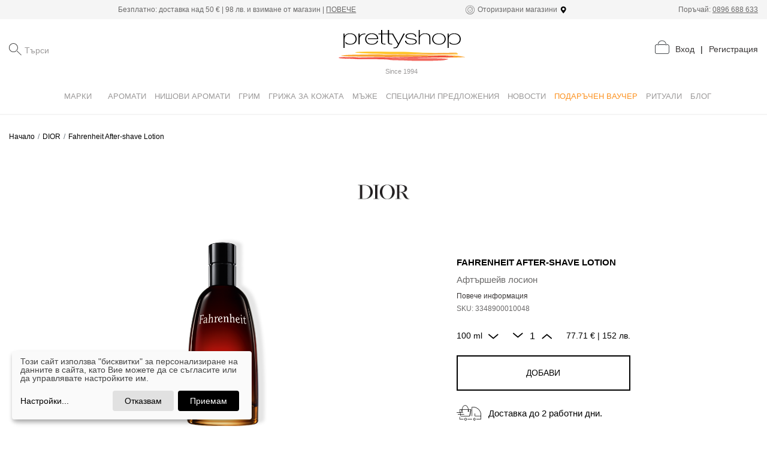

--- FILE ---
content_type: text/html; charset=utf-8
request_url: https://prettyshop.bg/products/fahrenheit-after-shave-lotion
body_size: 24930
content:
<!DOCTYPE html><html><head><script src="https://embed.cloudflarestream.com/embed/sdk.latest.js"></script><script>(function(w,d,s,l,i){w[l] = w[l] || [];w[l].push({'gtm.start':
                            new Date().getTime(),event:'gtm.js'});var f=d.getElementsByTagName(s)[0],
                            j=d.createElement(s),dl=l!='dataLayer'?'&l='+l:'';j.async=true;j.src=
                            'https://www.googletagmanager.com/gtm.js?id='+i+dl;f.parentNode.insertBefore(j,f);
                            })(window,document,'script','dataLayer','GTM-KJPKPRX8'); </script><script async="" src="https://www.googletagmanager.com/gtag/js?id=UA-190108433-1"></script><script>
                    window.dataLayer = window.dataLayer || [];
                    function gtag(){dataLayer.push(arguments);}
                    gtag('js', new Date());
                    gtag('config', 'UA-190108433-1');
                    </script><script async="" src="https://www.googletagmanager.com/gtag/js?id=AW-416169018"></script><script>
                    window.dataLayer = window.dataLayer || [];
                    function gtag(){dataLayer.push(arguments);}
                    gtag('js', new Date());                  
                    gtag('config', 'AW-416169018');
                    </script><meta charSet="utf-8"/><title>Fahrenheit After-shave Lotion от DIOR Prettyshop.bg</title><script type="application/ld+json">{
              "@context":"https://schema.org",
              "@type":"Product",
              "name":"Fahrenheit After-shave Lotion",
              "image": [{"@context": "https://schema.org/","@type": "ImageObject","contentUrl": "https://cdn.prettyshop.bg//uploads/variant_images/11219/fahrenheit-after-shave-lotion-dior-ml-100-3348900010048-ae35b3155779d8b045751ab84b321085.png","creditText": "Fahrenheit After-shave Lotion"}],
              "description":"<p>Този освежаващ афтършейв лосион оставя кожата комфортно гладка и леко ароматизирана с топлите, деликатни нотки на Fahrenheit.</p>",
              "sku":"3348900010048",
              "brand":{
               "@type":"Brand",
                "name":"DIOR"
              },
              
         
          "offers":{
             "@type":"Offer",
            "priceCurrency":"BGN",        
            "price":"77.71",
            "itemCondition":"https://schema.org/UsedCondition",
            "availability":"https://schema.org/InStock"
          }
        }</script><script type="application/ld+json">   {
                                    "@context": "http://schema.org",
                                    "@type": "WebSite",
                                    "url": "https://prettyshop.bg/",
                                    "potentialAction": {
                                    "@type": "SearchAction",
                                    "target": "https://prettyshop.bg/?search={search_term_string}",
                                    "query-input": "required name=search_term_string"
                                    },
                                    "logo": "[data-uri]",
                                    "name": "Pretty Shop",
                                    "sameAs": [
                                    "https://www.facebook.com/prettyshopbg",
                                    "https://www.instagram.com/prettyshopofficial/?hl=en"
                                    ]
                                }
                            </script><script> gtag('event', 'view_item', {
                    'send_to': 'AW-416169018',
                    'value': "0",
                    'items': [{
                      'id': "fahrenheit-after-shave-lotion",
                      'location_id': '',
                      'google_business_vertical': 'custom'
                    }]
                  });</script><meta name="viewport" content="width=device-width, initial-scale=1.0, maximum-scale=1.0, user-scalable=no"/><meta name="author" content="Sirma CI"/><link rel="stylesheet" href="https://stackpath.bootstrapcdn.com/bootstrap/4.5.0/css/bootstrap.min.css" integrity="sha384-9aIt2nRpC12Uk9gS9baDl411NQApFmC26EwAOH8WgZl5MYYxFfc+NcPb1dKGj7Sk" crossorigin="anonymous"/><link rel="apple-touch-icon" sizes="57x57" href="/static/images/favicon/apple-icon-57x57.png"/><link rel="apple-touch-icon" sizes="60x60" href="/static/images/favicon/apple-icon-60x60.png"/><link rel="apple-touch-icon" sizes="72x72" href="/static/images/favicon/apple-icon-72x72.png"/><link rel="apple-touch-icon" sizes="76x76" href="/static/images/favicon/apple-icon-76x76.png"/><link rel="apple-touch-icon" sizes="114x114" href="/static/images/favicon/apple-icon-114x114.png"/><link rel="apple-touch-icon" sizes="120x120" href="/static/images/favicon/apple-icon-120x120.png"/><link rel="apple-touch-icon" sizes="144x144" href="/static/images/favicon/apple-icon-144x144.png"/><link rel="apple-touch-icon" sizes="152x152" href="/static/images/favicon/apple-icon-152x152.png"/><link rel="apple-touch-icon" sizes="180x180" href="/static/images/favicon/apple-icon-180x180.png"/><link rel="icon" type="image/png" sizes="192x192" href="/static/images/favicon/android-icon-192x192.png"/><link rel="icon" type="image/png" sizes="32x32" href="/static/images/favicon/favicon-32x32.png"/><link rel="icon" type="image/png" sizes="96x96" href="/static/images/favicon/favicon-96x96.png"/><link rel="icon" type="image/png" sizes="16x16" href="/static/images/favicon/favicon-16x16.png"/><link rel="manifest" href="/static/manifest.json"/><link rel="canonical" href=""/><meta property="og:site_name" content="Pretty Shop"/><meta property="og:locale" content="bg_BG"/><meta property="og:type" content="shop"/><meta property="og:image" content="https://cdn.prettyshop.bg//uploads/variant_images/11219/fahrenheit-after-shave-lotion-dior-ml-100-3348900010048-ae35b3155779d8b045751ab84b321085.png"/><meta property="og:image:secure_url" content="https://cdn.prettyshop.bg//uploads/variant_images/11219/fahrenheit-after-shave-lotion-dior-ml-100-3348900010048-ae35b3155779d8b045751ab84b321085.png"/><meta property="og:image:width" content="1200"/><meta property="og:image:height" content="630"/><meta property="og:image:alt" content="Pretty Shop Logo"/><meta name="msapplication-TileColor" content="#ffffff"/><meta name="msapplication-TileImage" content="/ms-icon-144x144.png"/><meta name="theme-color" content="#ffffff"/><script>!function(f,b,e,v,n,t,s)
                  {if(f.fbq)return;n=f.fbq=function(){n.callMethod?
                  n.callMethod.apply(n,arguments):n.queue.push(arguments)};
                  if(!f._fbq)f._fbq=n;n.push=n;n.loaded=!0;n.version='2.0';
                  n.queue=[];t=b.createElement(e);t.async=!0;
                  t.src=v;s=b.getElementsByTagName(e)[0];
                  s.parentNode.insertBefore(t,s)}(window, document,'script',
                  'https://connect.facebook.net/en_US/fbevents.js');
                  fbq('init', '248693673392964');
                  fbq('track', 'PageView');</script><noscript><img height="1" width="1" style="display:none"
                src="https://www.facebook.com/tr?id=248693673392964&ev=PageView&noscript=1" /></noscript><link rel="preload" href="/_next/static/css/df0616c0.bd6c3d3a.chunk.css" as="style"/><link rel="stylesheet" href="/_next/static/css/df0616c0.bd6c3d3a.chunk.css" data-n-g=""/><link rel="preload" href="/_next/static/css/2ac4bc1f.b48c903d.chunk.css" as="style"/><link rel="stylesheet" href="/_next/static/css/2ac4bc1f.b48c903d.chunk.css" data-n-g=""/><link rel="preload" href="/_next/static/css/styles.41c78c3a.chunk.css" as="style"/><link rel="stylesheet" href="/_next/static/css/styles.41c78c3a.chunk.css" data-n-g=""/><noscript data-n-css="true"></noscript><link rel="preload" href="/_next/static/chunks/main-632f939a9ae3e5d410d0.js" as="script"/><link rel="preload" href="/_next/static/chunks/webpack-b8c338dfbb728ea81530.js" as="script"/><link rel="preload" href="/_next/static/chunks/framework.a0cc4416b9424a5588b2.js" as="script"/><link rel="preload" href="/_next/static/chunks/29107295.de20b1120da7d3f8731a.js" as="script"/><link rel="preload" href="/_next/static/chunks/df0616c0.7b37a38a8911fc5fb44b.js" as="script"/><link rel="preload" href="/_next/static/chunks/2ac4bc1f.bc7564fa166f0d34b14f.js" as="script"/><link rel="preload" href="/_next/static/chunks/commons.b8089693d63f7f5c7361.js" as="script"/><link rel="preload" href="/_next/static/chunks/dd2f6fc1723f39541f0565400b19f1f9b594acfa.92b4a4b801d7af8b8c79.js" as="script"/><link rel="preload" href="/_next/static/chunks/styles.eef8a1d4f40855dfa59a.js" as="script"/><link rel="preload" href="/_next/static/chunks/pages/_app-1f74de1105a2c9f17ae2.js" as="script"/><link rel="preload" href="/_next/static/chunks/75fc9c18.1b1df1b30b13b5a8487d.js" as="script"/><link rel="preload" href="/_next/static/chunks/fd064c9877ad07792296564aaa962b65819d7d4a.9383ff16dcc9c49e44f3.js" as="script"/><link rel="preload" href="/_next/static/chunks/pages/products/%5Bslug%5D-43084d55552878617f10.js" as="script"/></head><body><div id="__next"><noscript><iframe src="https://www.googletagmanager.com/ns.html?id=GTM-KJPKPRX8" height="0" width="0" style="display:none;visibility:hidden"></iframe></noscript><script>var myo_pigv = { dealership_id: "64db76723a737f0781651666" };
                    var myo_sc = document.createElement("script");
                    myo_sc.type = "application/javascript";
                    myo_sc.async = true;
                    myo_sc.src = "https://portal.salexor.com/cs/behaviour.spa.js";
                    document.body.appendChild(myo_sc); </script><div class="p-dialog-mask p-component-overlay p-dialog-center"></div><div class="p-dialog-mask p-component-overlay p-dialog-center"></div><div class="p-dialog-mask p-component-overlay p-dialog-center"></div><header><div class="header-top d-none-1024 d-block"><div class="container-fluid d-flex justify-content-between align-items-center"><span class="header-fake-link"></span><span>Безплатно: доставка над <span>50 €<!-- --> <del class="old-price"></del> | 98 лв.</span> и взимане от магазин |<!-- --> <a href="https://prettyshop.bg/informational/delivery-terms#">ПОВЕЧЕ</a></span><span><span class="authorized-shops"><i class="icon-authorised-retailer-icon"></i> Оторизирани магазини<img src="[data-uri]" class="map-icon" alt="Map pin"/></span></span><span>Поръчай: <a href="tel:+359896688633">0896 688 633</a></span></div></div><div class="container-fluid header-bottom d-flex flex-column"><div class="row"><div class="col-12 d-flex justify-content-between align-items-center"><div class="searchbar "><img src="[data-uri]" class="menu-button burger-menu menu-button sidebar-toggler"/><div class="c-msg"><div></div></div><div class="search-controls d-none-1024"><i class="icon-search-icon"></i><div class="search-field-results-wrap"><span id="pr_id_637196" class="p-autocomplete p-component p-inputwrapper d-none-1024 d-inline-block" aria-haspopup="listbox" aria-expanded="false" aria-owns="pr_id_637196_list"><input type="text" role="searchbox" aria-autocomplete="list" aria-controls="pr_id_637196_list" class="p-inputtext p-component p-autocomplete-input" autoComplete="off" placeholder="Търси" value=""/></span></div></div></div><div class="undefined logo-with-text"><a target="_self" class="app-logo-wrap" href="/"><img src="[data-uri]" class="app-logo" alt="Prettyshop"/></a><p class="logo-text">Since 1994</p></div><span class="header-actions d-flex align-items-center"><span class="action-icon "><span class="label ">Количка</span><a target="_self" class="action-icon-link" href="/cart"><span class="icon-shopping-bag-icon "></span></a></span><span class="d-inline greet-msg d-none-1024"><a target="_self" class="c-link" href="/login">Вход</a><span class="delimiter">|</span><a target="_self" class="c-link" href="/register">Регистрация</a></span></span></div></div></div></header><main class="container-fluid page-content"><div class="row product-head"><div class="col-12 text-center"><div class="brand "><a target="_self" href="/brands/DIOR"><img src="https://cdn.prettyshop.bg//uploads/brands/56/original-067a292c07675cf22f7285baca7d0cc1.png" alt="DIOR" title="DIOR" style="max-height:29px;margin-bottom:42px;margin-top:31px"/></a></div></div><div class="col-md-6 offset-lg-1 col-lg-5"><div class="product-badge"> </div><div class="image-slider-save-space"></div></div><div class="col-md-6 col-lg-3 offset-lg-1"><div class="product-summary"><div class="product-summary-hight"><div class="brand"></div><h1 class="product-title"> <br/><p> </p></h1><p class="description"></p><div class="d-flex stars-label-container"></div><a href="#product-section" class="c-link more-info">Повече информация</a></div><div class="c-msg"><div></div></div><div class="sku-favorite-wrap"><span class="sku">SKU: </span></div><div class="product-selector  product-page"><span class="selector-top-bottom"><button class="top-bold-item"> 0 null<i class="icon-small-arrow-icon"></i></button><span class="amount-selector"><button><i class="icon-small-arrow-icon"></i></button>1<button><i class="icon-small-arrow-icon"></i></button></span><span class="top-bold-item"><span>0.0 €<!-- --> <!-- --> | 0 лв.</span></span></span><div class="selector-variants 
                 "></div><span class="selector-top-bottom"></span></div><button class="primary-btn add-cart w-100">Добави</button><button style="display:none" class="primary-btn add-cart w-100">Уведоми ме</button><div class="feature"><span class="icon-wrap"><i class="icon-delivery-icon"></i></span>Доставка до 2 работни дни.</div><div class="feature"><span class="icon-wrap"><svg style="color:black;margin-right:30px;width:25px" aria-hidden="true" focusable="false" data-prefix="fas" data-icon="map-marker-alt" class="svg-inline--fa fa-map-marker-alt fa-w-12" role="img" xmlns="http://www.w3.org/2000/svg" viewBox="0 0 384 512"><path fill="currentColor" d="M172.268 501.67C26.97 291.031 0 269.413 0 192 0 85.961 85.961 0 192 0s192 85.961 192 192c0 77.413-26.97 99.031-172.268 309.67-9.535 13.774-29.93 13.773-39.464 0zM192 272c44.183 0 80-35.817 80-80s-35.817-80-80-80-80 35.817-80 80 35.817 80 80 80z"></path></svg></span><span>Безплатно взимане от магазин<span style="cursor:pointer" class="d-block c-link invert">Нашите магазини</span></span></div></div></div></div><div class="row" id="product-section" style="overflow:hidden"><div class="col-md-12 col-lg-10 offset-lg-1"><h2 class="text-center class-h1">Детайли за <!-- -->Fahrenheit After-shave Lotion</h2></div></div><div class="row" style="overflow:hidden"><div class="col-md-12 col-lg-10 offset-lg-1"><div class="p-tabview p-component c-tabs"><ul class="p-tabview-nav" role="tablist"><li class="p-unselectable-text p-tabview-selected p-highlight d-none" role="presentation"><a role="tab" class="p-tabview-nav-link" id="pr_id_637197_header_0" aria-controls="pr_id_637197_content_0" aria-selected="true" tabindex="0"><span class="p-tabview-title">Описание на продукта</span></a></li><li class="p-unselectable-text d-none" role="presentation"><a role="tab" class="p-tabview-nav-link" id="pr_id_637197_header_1" aria-controls="pr_id_637197_content_1" aria-selected="false" tabindex="0"><span class="p-tabview-title">Допълнителна информация</span></a></li><li class="p-unselectable-text d-none" role="presentation"><a role="tab" class="p-tabview-nav-link" id="pr_id_637197_header_2" aria-controls="pr_id_637197_content_2" aria-selected="false" tabindex="0"><span class="p-tabview-title">Начин на употреба</span></a></li><li class="p-unselectable-text d-none" role="presentation"><a role="tab" class="p-tabview-nav-link" id="pr_id_637197_header_3" aria-controls="pr_id_637197_content_3" aria-selected="false" tabindex="0"><span class="p-tabview-title">Информация за производител</span></a></li><li class="p-unselectable-text d-none" role="presentation"><a role="tab" class="p-tabview-nav-link" id="pr_id_637197_header_4" aria-controls="pr_id_637197_content_4" aria-selected="false" tabindex="0"><span class="p-tabview-title">Състав на продукта</span></a></li><li class="p-tabview-ink-bar"></li></ul><div class="p-tabview-panels"><div id="pr_id_637197_content_0" aria-labelledby="pr_id_637197_header_0" aria-hidden="false" class="p-tabview-panel" role="tabpanel"><div class="container-fluid"><div class="row"><div class="c-text col-md-8 offset-md-2 mt_20"></div></div></div></div></div></div></div></div><div class="row" style="overflow:hidden"><div class="col-md-8 offset-md-2"></div></div><div class="row" style="overflow:hidden"><div class="col-md-8 offset-md-2 text-center"></div></div><div class="row" style="overflow:hidden"><div class="col-md-12 col-lg-10 offset-lg-1"></div></div><div class="row" style="overflow:hidden"><div class="col-md-12 col-lg-10 offset-lg-1"><div><div></div></div><div class="container-fluid clients-reviews"><div class="row title-row"><div class="col-md-12 col-lg-10 offset-lg-1"><h2 class="text-center">Oценка за </h2></div></div><div class="p-dialog-mask p-component-overlay p-dialog-center"></div><div class="row text-center text-md-left reviews-header"><div class="col-12 text-center"><div class="c-msg mb_20"><div></div></div><button class="primary-btn">Добавяне на оценка</button></div></div><div class="row"><div class="col-12 text-center"><p class="c-text">Няма налични оценки</p></div></div></div></div></div></main><footer id="pageFooter"><div class="container-fluid"><div class="row footer-row"><div class="col-12"><div class="d-flex justify-content-between"><ul class="features"><li class="feature"><i class="icon-authorised-retailer-icon"></i><span>ОТОРИЗИРАН МАГАЗИН</span></li><li class="feature"><i class="icon-delivery-icon"></i><span>БЕЗПЛАТНА ДОСТАВКА НАД <span>50 €<!-- --> <del class="old-price"></del> | 98 лв.</span></span></li><li class="feature"><i class="icon-phone-icon"></i><span>ПОРЪЧАЙ ПО ТЕЛЕФОНА -<a href="tel:+359896688633" class="text-nowrap">0896 688 633</a></span></li></ul></div></div></div><div class="row menus"><div class="col-md-3 text-center"><div class="undefined logo-with-text"><a target="_self" class="app-logo-wrap" href="/"><img src="[data-uri]" class="app-logo" alt="Prettyshop"/></a><p class="logo-text">Since 1994</p></div><h4 class="footer-title">Абонирайте се за нашия бюлетин</h4><div class="c-msg"><div></div></div><form class="subscribe-wrapper"><div class="form-control-block  "><span></span><input type="email" id="email" class="form-control" placeholder="Email*" name="email"/></div><button class="submit-btn">Запиши</button></form></div><div class="col-md-3 block-items"><h4 class="low-res-accordion-title ">избрано<i class="icon-small-arrow-icon"></i></h4><div class="low-res-accordion-content"><a target="_self" class="block-item" href="/categories/aromati/damski/aromati">Парфюм</a><a target="_self" class="block-item" href="/categories/grim/manikur">Маникюр</a><a target="_self" class="block-item" href="/categories/grim/ustni">Устни</a><a target="_self" class="block-item" href="/categories/grizha-za-kozhata/polzi/hidratacia">Хидратация</a><a target="_self" class="block-item" href="/categories/grizha-za-kozhata">Грижа за кожата</a><a target="_self" class="block-item" href="/categories/grim/ochi">Очи</a><a target="_self" class="block-item" href="/categories/grizha-za-kozhata/polzi/sluncezashtita">Слънцезащита</a><a target="_self" class="block-item" href="/categories/grizha-za-kozhata/vid-produkt/tonik-losion">Лосион</a><a target="_self" class="block-item" href="/categories/grim/lice">Лице</a><a target="_self" class="block-item" href="/categories/grim/aksesoari/chetki-za-grim">Четки</a><a target="_self" class="block-item" href="/categories/grizha-za-kozhata/zoni-na-tretirane/tjalo">Тяло</a></div></div><div class="col-md-6"><div class="container-fluid inner"><div class="row"><div class="col-md-6"><h4 class="low-res-accordion-title ">Информация за клиенти<i class="icon-small-arrow-icon"></i></h4><nav class="undefined footer-menu low-res-accordion-content"><ul></ul></nav></div><div class="col-md-6"><h4 class="low-res-accordion-title ">За нас<i class="icon-small-arrow-icon"></i></h4><nav class="undefined footer-menu low-res-accordion-content"><ul></ul></nav></div><div class="col-md-6 payment-methods"><h4 class="low-res-accordion-title ">Начини на плащане<i class="icon-small-arrow-icon"></i></h4><div class="footer-menu low-res-accordion-content"><ul><li><img src="/static/images/unicredit-bulbank-logo.svg" alt="Unicredit Bulbank" title="Unicredit Bulbank"/></li><li><img src="/static/images/MasterCard-logo.svg" alt="MasterCard" title="MasterCard"/></li><li><img src="/static/images/visa-logo.svg" alt="Visa" title="Visa"/></li></ul></div></div><div class="col-md-6"><h4 class="low-res-accordion-title ">Последвайте ни<i class="icon-small-arrow-icon"></i></h4><nav class="socials footer-menu low-res-accordion-content"><ul><li><a target="_blank" href="https://www.facebook.com/prettyshopbg"><i class="icon-facebook_logo"></i></a></li><li><a target="_blank" href="https://www.instagram.com/prettyshopofficial?hl=bg"><i class="icon-instagram-logo"></i></a></li><li><a target="_blank" href="https://www.youtube.com/channel/UCVh5dfumwUlh31rXtF_vO3w"><i class="icon-youtube_logo"></i></a></li></ul></nav></div></div></div></div></div><div class="row bottom"><div class="col-12"><a target="_blank" class="c-link" href="https://sirma.com/industries/retail.html"><p>Developed by SirmaCI</p></a></div></div><div class="p-dialog-mask p-component-overlay p-dialog-center"></div><div class="p-dialog-mask p-component-overlay p-dialog-center"></div></div></footer><img src="[data-uri]" class="scroll-to-top" alt="Arrow to top"/><div class=" screen-spinner-overlay"><div class="p-progress-spinner" role="alert" aria-busy="true"><svg class="p-progress-spinner-svg" viewBox="25 25 50 50" style="animation-duration:2s"><circle class="p-progress-spinner-circle" cx="50" cy="50" r="20" fill="none" stroke-width="2" stroke-miterlimit="10"></circle></svg></div></div></div><script id="__NEXT_DATA__" type="application/json">{"props":{"pageProps":{"categories":{"data":[{"id":999,"attributes":{"name":"Марки","subcategories":[{"id":"CHANEL","type":"brand/index","attributes":{"name":"CHANEL","slug":"CHANEL","black_border":true,"logo_url":"/uploads/brands/60/original-c2b982f228cdcd0bd21e1eb7c963f9a8.png"}},{"id":"DIOR","type":"brand/index","attributes":{"name":"DIOR","slug":"DIOR","black_border":false,"logo_url":"/uploads/brands/56/original-067a292c07675cf22f7285baca7d0cc1.png"}},{"id":"atkinsons","type":"brand/index","attributes":{"name":"Atkinsons","slug":"atkinsons","black_border":false,"logo_url":"/uploads/brands/47/original-2a506fb7dce4831bcb1106a094d24d60.png"}},{"id":"brunello-cucinelli","type":"brand/index","attributes":{"name":"Brunello Cucinelli","slug":"brunello-cucinelli","black_border":false,"logo_url":"/uploads/brands/62/original-46801ea9be8ae3dc165f113104470711.png"}},{"id":"bvlgari","type":"brand/index","attributes":{"name":"Bvlgari","slug":"bvlgari","black_border":false,"logo_url":"/uploads/brands/1/original-c7bbe634c55581e6e4fb53734d58eca7.png"}},{"id":"biotherm","type":"brand/index","attributes":{"name":"Biotherm","slug":"biotherm","black_border":false,"logo_url":"/uploads/brands/45/original-f59d3d70c9a459a4112638c5c049a1e2.png"}},{"id":"boucheron","type":"brand/index","attributes":{"name":"Boucheron","slug":"boucheron","black_border":false,"logo_url":"/uploads/brands/58/original-38a3961111968eb035c39adff4355de4.png"}},{"id":"burberry","type":"brand/index","attributes":{"name":"Burberry","slug":"burberry","black_border":false,"logo_url":"/uploads/brands/22/original-Burberry.png"}},{"id":"clarins","type":"brand/index","attributes":{"name":"Clarins","slug":"clarins","black_border":false,"logo_url":"/uploads/brands/55/original-6f15af45781625cdcfaeae0a5d3f7ae4.jpg"}},{"id":"chloe","type":"brand/index","attributes":{"name":"Chloe","slug":"chloe","black_border":false,"logo_url":"/uploads/brands/16/original-chloe.png"}},{"id":"calvin-klein","type":"brand/index","attributes":{"name":"Calvin Klein","slug":"calvin-klein","black_border":false,"logo_url":"/uploads/brands/13/original-calvin-klein.png"}},{"id":"carolina-herrera","type":"brand/index","attributes":{"name":"Carolina Herrera","slug":"carolina-herrera","black_border":false,"logo_url":"/uploads/brands/26/original-CH_1.png"}},{"id":"chopard","type":"brand/index","attributes":{"name":"Chopard","slug":"chopard","black_border":false,"logo_url":"/uploads/brands/34/original-c50c10caaca2aedca5204a99b5dd3a93.png"}},{"id":"clinique","type":"brand/index","attributes":{"name":"Clinique","slug":"clinique","black_border":false,"logo_url":"/uploads/brands/29/original-Logo_6png.png"}},{"id":"davidoff","type":"brand/index","attributes":{"name":"Davidoff","slug":"davidoff","black_border":false,"logo_url":"/uploads/brands/63/original-2ce908f16b2c59077e8c0fae9971c365.png"}},{"id":"dsquared2","type":"brand/index","attributes":{"name":"Dsquared2","slug":"dsquared2","black_border":false,"logo_url":"/uploads/brands/31/original-dsquared_1.png"}},{"id":"dolce-and-gabbana","type":"brand/index","attributes":{"name":"Dolce \u0026 Gabbana","slug":"dolce-and-gabbana","black_border":false,"logo_url":"/uploads/brands/36/original-original-logo-DOLCE-\u0026-GABBANA-2.png"}},{"id":"dkny","type":"brand/index","attributes":{"name":"DKNY","slug":"dkny","black_border":false,"logo_url":"/uploads/brands/32/original-LOGO-NEW-DKNY_1.png"}},{"id":"estee-lauder","type":"brand/index","attributes":{"name":"Estee Lauder","slug":"estee-lauder","black_border":false,"logo_url":"/uploads/brands/14/original-estee-lauder.png"}},{"id":"escada","type":"brand/index","attributes":{"name":"Escada","slug":"escada","black_border":false,"logo_url":"/uploads/brands/17/original-Escada.png"}},{"id":"gucci","type":"brand/index","attributes":{"name":"Gucci","slug":"gucci","black_border":false,"logo_url":"/uploads/brands/15/original-gucci.png"}},{"id":"givenchy","type":"brand/index","attributes":{"name":"Givenchy","slug":"givenchy","black_border":false,"logo_url":"/uploads/brands/43/original-LOGO_GIVENCHY.png"}},{"id":"giorgio-armani","type":"brand/index","attributes":{"name":"Giorgio Armani","slug":"giorgio-armani","black_border":false,"logo_url":"/uploads/brands/37/original-GIORGIO_ARMANI_logo.png"}},{"id":"boss","type":"brand/index","attributes":{"name":"Hugo Boss","slug":"boss","black_border":false,"logo_url":"/uploads/brands/19/original-563ea74f4d449548d743d52bb6c7e5af.jpg"}},{"id":"issey-miyake","type":"brand/index","attributes":{"name":"Issey Miyake","slug":"issey-miyake","black_border":false,"logo_url":"/uploads/brands/3/original-03be51078f5a022798a6690150b58822.png"}},{"id":"i-items","type":"brand/index","attributes":{"name":"I/TEMS","slug":"i-items","black_border":false,"logo_url":"/uploads/brands/65/original-0eb43714ff64d6d292a5ba2f34bd58a5.png"}},{"id":"jean-paul-gaultier","type":"brand/index","attributes":{"name":"Jean-Paul Gaultier","slug":"jean-paul-gaultier","black_border":false,"logo_url":"/uploads/brands/25/original-JPG_1.png"}},{"id":"jimmy-choo","type":"brand/index","attributes":{"name":"Jimmy Choo","slug":"jimmy-choo","black_border":false,"logo_url":"/uploads/brands/49/original-8c7c987048f61f63915ffe0525675fcf.png"}},{"id":"karl-lagerfeld","type":"brand/index","attributes":{"name":"Karl Lagerfeld","slug":"karl-lagerfeld","black_border":false,"logo_url":"/uploads/brands/51/original-0cdba9493fb769ef10ffa8bc1aff24c7.png"}},{"id":"kenzo","type":"brand/index","attributes":{"name":"Kenzo","slug":"kenzo","black_border":false,"logo_url":"/uploads/brands/53/original-c7c8284dd557f774cd577b541a663923.png"}},{"id":"liu-jo","type":"brand/index","attributes":{"name":"Liu Jo","slug":"liu-jo","black_border":false,"logo_url":"/uploads/brands/57/original-4931847223a17469599ae679a287d6ff.png"}},{"id":"lancome","type":"brand/index","attributes":{"name":"Lancome","slug":"lancome","black_border":false,"logo_url":"/uploads/brands/40/original-f6eb5ebb6494384a778d2c86060c3837.png"}},{"id":"lanvin","type":"brand/index","attributes":{"name":"Lanvin","slug":"lanvin","black_border":false,"logo_url":"/uploads/brands/50/original-2757a9e18378d6697aae538fd05937c5.png"}},{"id":"lancaster","type":"brand/index","attributes":{"name":"Lancaster","slug":"lancaster","black_border":false,"logo_url":"/uploads/brands/27/original-Lancaster_2.png"}},{"id":"moschino","type":"brand/index","attributes":{"name":"Moschino","slug":"moschino","black_border":false,"logo_url":"/uploads/brands/10/original-moschino.png"}},{"id":"montblanc","type":"brand/index","attributes":{"name":"Montblanc","slug":"montblanc","black_border":false,"logo_url":"/uploads/brands/48/original-2b13b15dfa6e17fa014b15092ed277ca.png"}},{"id":"marc-jacobs","type":"brand/index","attributes":{"name":"Marc Jacobs","slug":"marc-jacobs","black_border":false,"logo_url":"/uploads/brands/44/original-0982852ad156553e34c3ac5cbe591e6d.png"}},{"id":"michael-kors","type":"brand/index","attributes":{"name":"Michael Kors","slug":"michael-kors","black_border":false,"logo_url":"/uploads/brands/30/original-MK-Logo_2.png"}},{"id":"missoni","type":"brand/index","attributes":{"name":"Missoni","slug":"missoni","black_border":false,"logo_url":"/uploads/brands/20/original-missoni.png"}},{"id":"mercedes-benz","type":"brand/index","attributes":{"name":"Mercedes-Benz","slug":"mercedes-benz","black_border":false,"logo_url":"/uploads/brands/52/original-f73ee4b66f83ad180beecf6961dbfc95.png"}},{"id":"narciso-rodriguez","type":"brand/index","attributes":{"name":"Narciso Rodriguez","slug":"narciso-rodriguez","black_border":false,"logo_url":"/uploads/brands/7/original-narciso-rodriguez.png"}},{"id":"mugler","type":"brand/index","attributes":{"name":"Mugler","slug":"mugler","black_border":false,"logo_url":"/uploads/brands/64/original-28acb3a431b939ce10ba76a046187d19.png"}},{"id":"nina-ricci","type":"brand/index","attributes":{"name":"Nina Ricci","slug":"nina-ricci","black_border":false,"logo_url":"/uploads/brands/23/original-Nina-Ricci-logo-novo.png"}},{"id":"prada","type":"brand/index","attributes":{"name":"Prada","slug":"prada","black_border":false,"logo_url":"/uploads/brands/61/original-f479ad41d28b32a4c1e766d6791e2496.png"}},{"id":"philipp-plein","type":"brand/index","attributes":{"name":"Philipp Plein ","slug":"philipp-plein","black_border":false,"logo_url":"/uploads/brands/28/original-LOGO PP.jpg"}},{"id":"rabanne","type":"brand/index","attributes":{"name":"Rabanne","slug":"rabanne","black_border":false,"logo_url":"/uploads/brands/24/original-76a188598120f6828df6d12c7c6c65b5.png"}},{"id":"shiseido","type":"brand/index","attributes":{"name":"Shiseido","slug":"shiseido","black_border":false,"logo_url":"/uploads/brands/41/original-17ab7be754ba4fae34349221a4734dc0.png"}},{"id":"salvatore-ferragamo","type":"brand/index","attributes":{"name":"Salvatore Ferragamo ","slug":"salvatore-ferragamo","black_border":false,"logo_url":"/uploads/brands/33/original-FERRAGAMO-LOGO_1.png"}},{"id":"trussardi","type":"brand/index","attributes":{"name":"Trussardi","slug":"trussardi","black_border":false,"logo_url":"/uploads/brands/42/original-Trussardi5.png"}},{"id":"tom-ford","type":"brand/index","attributes":{"name":"TOM FORD","slug":"tom-ford","black_border":false,"logo_url":"/uploads/brands/18/original-TF_logo_black_1.png"}},{"id":"zadig-and-voltaire","type":"brand/index","attributes":{"name":"Zadig \u0026 Voltaire","slug":"zadig-and-voltaire","black_border":false,"logo_url":"/uploads/brands/35/original-Z\u0026V-2016_Logo_black_1.png"}},{"id":"versace","type":"brand/index","attributes":{"name":"Versace","slug":"versace","black_border":false,"logo_url":"/uploads/brands/21/original-3c5151ceeb47966a3ea691f25359686b.png"}},{"id":"valentino","type":"brand/index","attributes":{"name":"Valentino","slug":"valentino","black_border":false,"logo_url":"/uploads/brands/38/original-Valentino_logo_2.png"}},{"id":"yves-saint-laurent","type":"brand/index","attributes":{"name":"Yves Saint Laurent","slug":"yves-saint-laurent","black_border":false,"logo_url":"/uploads/brands/39/original-YSL_logo_2.png"}}],"image_url":"/uploads/static_images/27/original-brand-header-2.jpg"}},{"id":"shiseido","type":"category/index","attributes":{"name":"Shiseido","slug":"shiseido","brand_hidden":true,"home_visible":false,"header_hidden":true,"id":219,"parent_id":null,"subcategories":[{"id":"shiseido-fragrances","type":"category/index","attributes":{"name":"Аромати Shiseido","slug":"shiseido-fragrances","brand_hidden":true,"home_visible":false,"header_hidden":true,"id":220,"parent_id":219,"subcategories":[],"image_url":null,"image_medium_url":null,"image_small_url":null},"links":{"url":"/api/v1/public/categories/shiseido-fragrances"}},{"id":"shiseido-skincare","type":"category/index","attributes":{"name":"Грижа за кожата Shiseido","slug":"shiseido-skincare","brand_hidden":true,"home_visible":false,"header_hidden":true,"id":221,"parent_id":219,"subcategories":[],"image_url":null,"image_medium_url":null,"image_small_url":null},"links":{"url":"/api/v1/public/categories/shiseido-skincare"}},{"id":"shiseido-skincare-for-man","type":"category/index","attributes":{"name":"Грижа за мъже Shiseido","slug":"shiseido-skincare-for-man","brand_hidden":true,"home_visible":false,"header_hidden":true,"id":222,"parent_id":219,"subcategories":[],"image_url":null,"image_medium_url":null,"image_small_url":null},"links":{"url":"/api/v1/public/categories/shiseido-skincare-for-man"}},{"id":"shiseido-makeup","type":"category/index","attributes":{"name":"Грим Shiseido","slug":"shiseido-makeup","brand_hidden":true,"home_visible":false,"header_hidden":true,"id":223,"parent_id":219,"subcategories":[],"image_url":null,"image_medium_url":null,"image_small_url":null},"links":{"url":"/api/v1/public/categories/shiseido-makeup"}},{"id":"shiseido-exfoliating","type":"category/index","attributes":{"name":"Почистване Shiseido","slug":"shiseido-exfoliating","brand_hidden":true,"home_visible":false,"header_hidden":true,"id":224,"parent_id":219,"subcategories":[],"image_url":null,"image_medium_url":null,"image_small_url":null},"links":{"url":"/api/v1/public/categories/shiseido-exfoliating"}}],"image_url":null,"image_medium_url":null,"image_small_url":null},"links":{"url":"/api/v1/public/categories/shiseido"}},{"id":"aromati","type":"category/index","attributes":{"name":"Аромати","slug":"aromati","brand_hidden":false,"home_visible":true,"header_hidden":false,"id":5,"parent_id":null,"subcategories":[{"id":"aromati/damski","type":"category/index","attributes":{"name":"Дамски","slug":"aromati/damski","brand_hidden":false,"home_visible":false,"header_hidden":false,"id":23,"parent_id":5,"subcategories":[{"id":"aromati/damski/aromati","type":"category/index","attributes":{"name":"Аромати","slug":"aromati/damski/aromati","brand_hidden":false,"home_visible":false,"header_hidden":false,"id":25,"parent_id":23,"subcategories":[],"image_url":null,"image_medium_url":null,"image_small_url":null},"links":{"url":"/api/v1/public/categories/aromati/damski/aromati"}},{"id":"aromati/damski/losion-za-tjalo","type":"category/index","attributes":{"name":"Лосион за тяло","slug":"aromati/damski/losion-za-tjalo","brand_hidden":false,"home_visible":false,"header_hidden":false,"id":26,"parent_id":23,"subcategories":[],"image_url":null,"image_medium_url":null,"image_small_url":null},"links":{"url":"/api/v1/public/categories/aromati/damski/losion-za-tjalo"}},{"id":"aromati/damski/krem-za-tjalo","type":"category/index","attributes":{"name":"Крем за тяло","slug":"aromati/damski/krem-za-tjalo","brand_hidden":false,"home_visible":false,"header_hidden":false,"id":27,"parent_id":23,"subcategories":[],"image_url":null,"image_medium_url":null,"image_small_url":null},"links":{"url":"/api/v1/public/categories/aromati/damski/krem-za-tjalo"}},{"id":"aromati/damski/olio-za-tjalo","type":"category/index","attributes":{"name":"Олио за тяло","slug":"aromati/damski/olio-za-tjalo","brand_hidden":false,"home_visible":false,"header_hidden":false,"id":29,"parent_id":23,"subcategories":[],"image_url":null,"image_medium_url":null,"image_small_url":null},"links":{"url":"/api/v1/public/categories/aromati/damski/olio-za-tjalo"}},{"id":"aromati/damski/spray-za-tjalo","type":"category/index","attributes":{"name":"Спрей за тяло","slug":"aromati/damski/spray-za-tjalo","brand_hidden":false,"home_visible":false,"header_hidden":false,"id":30,"parent_id":23,"subcategories":[],"image_url":null,"image_medium_url":null,"image_small_url":null},"links":{"url":"/api/v1/public/categories/aromati/damski/spray-za-tjalo"}},{"id":"aromati/damski/dush-gel","type":"category/index","attributes":{"name":"Душ гел","slug":"aromati/damski/dush-gel","brand_hidden":false,"home_visible":false,"header_hidden":false,"id":31,"parent_id":23,"subcategories":[],"image_url":null,"image_medium_url":null,"image_small_url":null},"links":{"url":"/api/v1/public/categories/aromati/damski/dush-gel"}},{"id":"aromati/damski/sapuni","type":"category/index","attributes":{"name":"Сапуни","slug":"aromati/damski/sapuni","brand_hidden":false,"home_visible":false,"header_hidden":false,"id":32,"parent_id":23,"subcategories":[],"image_url":null,"image_medium_url":null,"image_small_url":null},"links":{"url":"/api/v1/public/categories/aromati/damski/sapuni"}},{"id":"aromati/damski/aromat-za-kosa","type":"category/index","attributes":{"name":"Аромат за коса","slug":"aromati/damski/aromat-za-kosa","brand_hidden":false,"home_visible":false,"header_hidden":false,"id":164,"parent_id":23,"subcategories":[],"image_url":null,"image_medium_url":null,"image_small_url":null},"links":{"url":"/api/v1/public/categories/aromati/damski/aromat-za-kosa"}},{"id":"aromati/damski/deo-spray","type":"category/index","attributes":{"name":"Дезодорант спрей","slug":"aromati/damski/deo-spray","brand_hidden":false,"home_visible":false,"header_hidden":false,"id":35,"parent_id":23,"subcategories":[],"image_url":null,"image_medium_url":null,"image_small_url":null},"links":{"url":"/api/v1/public/categories/aromati/damski/deo-spray"}},{"id":"aromati/damski/deo-stick","type":"category/index","attributes":{"name":"Дезодорант стик","slug":"aromati/damski/deo-stick","brand_hidden":false,"home_visible":false,"header_hidden":false,"id":36,"parent_id":23,"subcategories":[],"image_url":null,"image_medium_url":null,"image_small_url":null},"links":{"url":"/api/v1/public/categories/aromati/damski/deo-stick"}},{"id":"aromati/damski/sets","type":"category/index","attributes":{"name":"Комплекти","slug":"aromati/damski/sets","brand_hidden":false,"home_visible":false,"header_hidden":false,"id":37,"parent_id":23,"subcategories":[],"image_url":null,"image_medium_url":null,"image_small_url":null},"links":{"url":"/api/v1/public/categories/aromati/damski/sets"}}],"image_url":null,"image_medium_url":null,"image_small_url":null},"links":{"url":"/api/v1/public/categories/aromati/damski"}},{"id":"aromati/muzhki","type":"category/index","attributes":{"name":"Мъжки","slug":"aromati/muzhki","brand_hidden":false,"home_visible":false,"header_hidden":false,"id":24,"parent_id":5,"subcategories":[{"id":"aromati/muzhki/aromati","type":"category/index","attributes":{"name":"Аромати","slug":"aromati/muzhki/aromati","brand_hidden":false,"home_visible":false,"header_hidden":false,"id":38,"parent_id":24,"subcategories":[],"image_url":null,"image_medium_url":null,"image_small_url":null},"links":{"url":"/api/v1/public/categories/aromati/muzhki/aromati"}},{"id":"aromati/muzhki/produkti-za-brusnene","type":"category/index","attributes":{"name":"Продукти за бръснене","slug":"aromati/muzhki/produkti-za-brusnene","brand_hidden":false,"home_visible":false,"header_hidden":false,"id":39,"parent_id":24,"subcategories":[],"image_url":null,"image_medium_url":null,"image_small_url":null},"links":{"url":"/api/v1/public/categories/aromati/muzhki/produkti-za-brusnene"}},{"id":"aromati/muzhki/aftershave-balsam","type":"category/index","attributes":{"name":"Афтършейв балсам","slug":"aromati/muzhki/aftershave-balsam","brand_hidden":false,"home_visible":false,"header_hidden":false,"id":200,"parent_id":24,"subcategories":[],"image_url":null,"image_medium_url":null,"image_small_url":null},"links":{"url":"/api/v1/public/categories/aromati/muzhki/aftershave-balsam"}},{"id":"aromati/muzhki/aftershave-lotion","type":"category/index","attributes":{"name":"Афтършейв лосион","slug":"aromati/muzhki/aftershave-lotion","brand_hidden":false,"home_visible":false,"header_hidden":false,"id":202,"parent_id":24,"subcategories":[],"image_url":null,"image_medium_url":null,"image_small_url":null},"links":{"url":"/api/v1/public/categories/aromati/muzhki/aftershave-lotion"}},{"id":"aromati/muzhki/deo-spray","type":"category/index","attributes":{"name":"Дезодорант спрей","slug":"aromati/muzhki/deo-spray","brand_hidden":false,"home_visible":false,"header_hidden":false,"id":40,"parent_id":24,"subcategories":[],"image_url":null,"image_medium_url":null,"image_small_url":null},"links":{"url":"/api/v1/public/categories/aromati/muzhki/deo-spray"}},{"id":"aromati/muzhki/deo-stick","type":"category/index","attributes":{"name":"Дезодорант стик","slug":"aromati/muzhki/deo-stick","brand_hidden":false,"home_visible":false,"header_hidden":false,"id":41,"parent_id":24,"subcategories":[],"image_url":null,"image_medium_url":null,"image_small_url":null},"links":{"url":"/api/v1/public/categories/aromati/muzhki/deo-stick"}},{"id":"aromati/muzhki/sapuni","type":"category/index","attributes":{"name":"Сапуни","slug":"aromati/muzhki/sapuni","brand_hidden":false,"home_visible":false,"header_hidden":false,"id":42,"parent_id":24,"subcategories":[],"image_url":null,"image_medium_url":null,"image_small_url":null},"links":{"url":"/api/v1/public/categories/aromati/muzhki/sapuni"}},{"id":"muzhe/muzki/shower-gel","type":"category/index","attributes":{"name":"Душ гел","slug":"muzhe/muzki/shower-gel","brand_hidden":false,"home_visible":false,"header_hidden":false,"id":199,"parent_id":24,"subcategories":[],"image_url":null,"image_medium_url":null,"image_small_url":null},"links":{"url":"/api/v1/public/categories/muzhe/muzki/shower-gel"}},{"id":"aromati/muzhki/komplekti","type":"category/index","attributes":{"name":"Комплекти","slug":"aromati/muzhki/komplekti","brand_hidden":false,"home_visible":false,"header_hidden":false,"id":43,"parent_id":24,"subcategories":[],"image_url":null,"image_medium_url":null,"image_small_url":null},"links":{"url":"/api/v1/public/categories/aromati/muzhki/komplekti"}}],"image_url":null,"image_medium_url":null,"image_small_url":null},"links":{"url":"/api/v1/public/categories/aromati/muzhki"}},{"id":"scented-candles","type":"category/index","attributes":{"name":"Ароматни свещи","slug":"scented-candles","brand_hidden":false,"home_visible":false,"header_hidden":false,"id":296,"parent_id":5,"subcategories":[],"image_url":null,"image_medium_url":null,"image_small_url":null},"links":{"url":"/api/v1/public/categories/scented-candles"}},{"id":"refill-fragrance","type":"category/index","attributes":{"name":"Рефили","slug":"refill-fragrance","brand_hidden":false,"home_visible":false,"header_hidden":false,"id":304,"parent_id":5,"subcategories":[],"image_url":null,"image_medium_url":null,"image_small_url":null},"links":{"url":"/api/v1/public/categories/refill-fragrance"}},{"id":"unisex","type":"category/index","attributes":{"name":"За споделяне","slug":"unisex","brand_hidden":false,"home_visible":true,"header_hidden":false,"id":325,"parent_id":5,"subcategories":[],"image_url":null,"image_medium_url":null,"image_small_url":null},"links":{"url":"/api/v1/public/categories/unisex"}},{"id":"aroma-diffusers","type":"category/index","attributes":{"name":"Ароматни дифузери","slug":"aroma-diffusers","brand_hidden":false,"home_visible":false,"header_hidden":false,"id":329,"parent_id":5,"subcategories":[],"image_url":null,"image_medium_url":null,"image_small_url":null},"links":{"url":"/api/v1/public/categories/aroma-diffusers"}}],"image_url":"/uploads/categories/5/large-b0e3a718a39965457ec53b4e043a1e62.jpg","image_medium_url":"/uploads/categories/5/medium-c070c38e7129dd18ac8677dad42b0c02.jpg","image_small_url":"/uploads/categories/5/small-9aefb04c9e6de5a0e74a1511797ac374.jpg"},"links":{"url":"/api/v1/public/categories/aromati"}},{"id":"nishovi-aromati","type":"category/index","attributes":{"name":"Нишови аромати","slug":"nishovi-aromati","brand_hidden":false,"home_visible":true,"header_hidden":false,"id":6,"parent_id":null,"subcategories":[{"id":"nishovi-aromati/damski","type":"category/index","attributes":{"name":"Дамски","slug":"nishovi-aromati/damski","brand_hidden":false,"home_visible":false,"header_hidden":false,"id":44,"parent_id":6,"subcategories":[],"image_url":null,"image_medium_url":null,"image_small_url":null},"links":{"url":"/api/v1/public/categories/nishovi-aromati/damski"}},{"id":"nishovi-aromati/muzhki","type":"category/index","attributes":{"name":"Мъжки","slug":"nishovi-aromati/muzhki","brand_hidden":false,"home_visible":false,"header_hidden":false,"id":45,"parent_id":6,"subcategories":[],"image_url":null,"image_medium_url":null,"image_small_url":null},"links":{"url":"/api/v1/public/categories/nishovi-aromati/muzhki"}},{"id":"nishovi-aromati/za-spodelqne","type":"category/index","attributes":{"name":"За споделяне","slug":"nishovi-aromati/za-spodelqne","brand_hidden":false,"home_visible":false,"header_hidden":false,"id":46,"parent_id":6,"subcategories":[{"id":"nishovi-aromati/za-spodelqne/shower-gel","type":"category/index","attributes":{"name":"Душ гел","slug":"nishovi-aromati/za-spodelqne/shower-gel","brand_hidden":true,"home_visible":false,"header_hidden":true,"id":205,"parent_id":46,"subcategories":[],"image_url":null,"image_medium_url":null,"image_small_url":null},"links":{"url":"/api/v1/public/categories/nishovi-aromati/za-spodelqne/shower-gel"}}],"image_url":null,"image_medium_url":null,"image_small_url":null},"links":{"url":"/api/v1/public/categories/nishovi-aromati/za-spodelqne"}},{"id":"nishovi-aromati/za-deca","type":"category/index","attributes":{"name":"За деца","slug":"nishovi-aromati/za-deca","brand_hidden":true,"home_visible":false,"header_hidden":true,"id":47,"parent_id":6,"subcategories":[{"id":"nishovi-aromati/za-deca/aromati","type":"category/index","attributes":{"name":"Аромати","slug":"nishovi-aromati/za-deca/aromati","brand_hidden":false,"home_visible":false,"header_hidden":false,"id":193,"parent_id":47,"subcategories":[],"image_url":null,"image_medium_url":null,"image_small_url":null},"links":{"url":"/api/v1/public/categories/nishovi-aromati/za-deca/aromati"}}],"image_url":null,"image_medium_url":null,"image_small_url":null},"links":{"url":"/api/v1/public/categories/nishovi-aromati/za-deca"}},{"id":"nishovi-aromati/komplekti","type":"category/index","attributes":{"name":"Комплекти","slug":"nishovi-aromati/komplekti","brand_hidden":true,"home_visible":false,"header_hidden":true,"id":48,"parent_id":6,"subcategories":[],"image_url":null,"image_medium_url":null,"image_small_url":null},"links":{"url":"/api/v1/public/categories/nishovi-aromati/komplekti"}}],"image_url":"/uploads/categories/6/large-a20cd541773fad3ec4b5c17f95f40d07.jpg","image_medium_url":"/uploads/categories/6/medium-05f9c97b910229e985186375628b02a9.jpg","image_small_url":"/uploads/categories/6/small-9ba2c3f84cf767146fdeb91d2b22497e.jpg"},"links":{"url":"/api/v1/public/categories/nishovi-aromati"}},{"id":"grim","type":"category/index","attributes":{"name":"Грим","slug":"grim","brand_hidden":false,"home_visible":true,"header_hidden":false,"id":7,"parent_id":null,"subcategories":[{"id":"grim/lice","type":"category/index","attributes":{"name":"Лице","slug":"grim/lice","brand_hidden":false,"home_visible":false,"header_hidden":false,"id":49,"parent_id":7,"subcategories":[{"id":"grim/lice/fon-dio-ten","type":"category/index","attributes":{"name":"Фон дьо тен","slug":"grim/lice/fon-dio-ten","brand_hidden":false,"home_visible":false,"header_hidden":false,"id":50,"parent_id":49,"subcategories":[],"image_url":null,"image_medium_url":null,"image_small_url":null},"links":{"url":"/api/v1/public/categories/grim/lice/fon-dio-ten"}},{"id":"grim/lice/kompakten-fon-dio-ten","type":"category/index","attributes":{"name":"Компактен фон дьо тен","slug":"grim/lice/kompakten-fon-dio-ten","brand_hidden":false,"home_visible":false,"header_hidden":false,"id":52,"parent_id":49,"subcategories":[],"image_url":null,"image_medium_url":null,"image_small_url":null},"links":{"url":"/api/v1/public/categories/grim/lice/kompakten-fon-dio-ten"}},{"id":"grim/lice/ss-krem","type":"category/index","attributes":{"name":"СС крем","slug":"grim/lice/ss-krem","brand_hidden":false,"home_visible":false,"header_hidden":false,"id":53,"parent_id":49,"subcategories":[],"image_url":null,"image_medium_url":null,"image_small_url":null},"links":{"url":"/api/v1/public/categories/grim/lice/ss-krem"}},{"id":"grim/lice/korektor","type":"category/index","attributes":{"name":"Коректор","slug":"grim/lice/korektor","brand_hidden":false,"home_visible":false,"header_hidden":false,"id":54,"parent_id":49,"subcategories":[],"image_url":null,"image_medium_url":null,"image_small_url":null},"links":{"url":"/api/v1/public/categories/grim/lice/korektor"}},{"id":"grim/lice/hailaitar","type":"category/index","attributes":{"name":"Хайлайтър","slug":"grim/lice/hailaitar","brand_hidden":false,"home_visible":false,"header_hidden":false,"id":55,"parent_id":49,"subcategories":[],"image_url":null,"image_medium_url":null,"image_small_url":null},"links":{"url":"/api/v1/public/categories/grim/lice/hailaitar"}},{"id":"grim/lice/ruj","type":"category/index","attributes":{"name":"Руж","slug":"grim/lice/ruj","brand_hidden":false,"home_visible":false,"header_hidden":false,"id":56,"parent_id":49,"subcategories":[],"image_url":null,"image_medium_url":null,"image_small_url":null},"links":{"url":"/api/v1/public/categories/grim/lice/ruj"}},{"id":"grim/lice/konturirasht-product","type":"category/index","attributes":{"name":"Контуриращ продукт","slug":"grim/lice/konturirasht-product","brand_hidden":true,"home_visible":false,"header_hidden":true,"id":58,"parent_id":49,"subcategories":[],"image_url":null,"image_medium_url":null,"image_small_url":null},"links":{"url":"/api/v1/public/categories/grim/lice/konturirasht-product"}},{"id":"grim/lice/bronzirashti-produkti","type":"category/index","attributes":{"name":"Бронзиращи продукти","slug":"grim/lice/bronzirashti-produkti","brand_hidden":false,"home_visible":false,"header_hidden":false,"id":59,"parent_id":49,"subcategories":[],"image_url":null,"image_medium_url":null,"image_small_url":null},"links":{"url":"/api/v1/public/categories/grim/lice/bronzirashti-produkti"}},{"id":"grim/lice/pudra","type":"category/index","attributes":{"name":"Пудра","slug":"grim/lice/pudra","brand_hidden":false,"home_visible":false,"header_hidden":false,"id":60,"parent_id":49,"subcategories":[],"image_url":null,"image_medium_url":null,"image_small_url":null},"links":{"url":"/api/v1/public/categories/grim/lice/pudra"}},{"id":"grim/lice/baza-za-lice","type":"category/index","attributes":{"name":"База за лице","slug":"grim/lice/baza-za-lice","brand_hidden":false,"home_visible":false,"header_hidden":false,"id":61,"parent_id":49,"subcategories":[],"image_url":null,"image_medium_url":null,"image_small_url":null},"links":{"url":"/api/v1/public/categories/grim/lice/baza-za-lice"}},{"id":"grim/lice/fiksirasht-sprei","type":"category/index","attributes":{"name":"Фиксиращ спрей","slug":"grim/lice/fiksirasht-sprei","brand_hidden":false,"home_visible":false,"header_hidden":false,"id":62,"parent_id":49,"subcategories":[],"image_url":null,"image_medium_url":null,"image_small_url":null},"links":{"url":"/api/v1/public/categories/grim/lice/fiksirasht-sprei"}},{"id":"ecran","type":"category/index","attributes":{"name":"Защитен екран","slug":"ecran","brand_hidden":false,"home_visible":false,"header_hidden":false,"id":308,"parent_id":49,"subcategories":[],"image_url":null,"image_medium_url":null,"image_small_url":null},"links":{"url":"/api/v1/public/categories/ecran"}}],"image_url":null,"image_medium_url":null,"image_small_url":null},"links":{"url":"/api/v1/public/categories/grim/lice"}},{"id":"grim/ochi","type":"category/index","attributes":{"name":"Очи","slug":"grim/ochi","brand_hidden":false,"home_visible":false,"header_hidden":false,"id":64,"parent_id":7,"subcategories":[{"id":"grim/ochi/spirala-za-ochi","type":"category/index","attributes":{"name":"Спирала за очи","slug":"grim/ochi/spirala-za-ochi","brand_hidden":false,"home_visible":false,"header_hidden":false,"id":65,"parent_id":64,"subcategories":[],"image_url":null,"image_medium_url":null,"image_small_url":null},"links":{"url":"/api/v1/public/categories/grim/ochi/spirala-za-ochi"}},{"id":"grim/ochi/moliv-za-ochi","type":"category/index","attributes":{"name":"Молив за очи","slug":"grim/ochi/moliv-za-ochi","brand_hidden":false,"home_visible":false,"header_hidden":false,"id":66,"parent_id":64,"subcategories":[],"image_url":null,"image_medium_url":null,"image_small_url":null},"links":{"url":"/api/v1/public/categories/grim/ochi/moliv-za-ochi"}},{"id":"grim/ochi/ochna-linia","type":"category/index","attributes":{"name":"Очна линия","slug":"grim/ochi/ochna-linia","brand_hidden":false,"home_visible":false,"header_hidden":false,"id":67,"parent_id":64,"subcategories":[],"image_url":null,"image_medium_url":null,"image_small_url":null},"links":{"url":"/api/v1/public/categories/grim/ochi/ochna-linia"}},{"id":"grim/ochi/baza-za-ochi","type":"category/index","attributes":{"name":"База за очи","slug":"grim/ochi/baza-za-ochi","brand_hidden":true,"home_visible":false,"header_hidden":true,"id":68,"parent_id":64,"subcategories":[],"image_url":null,"image_medium_url":null,"image_small_url":null},"links":{"url":"/api/v1/public/categories/grim/ochi/baza-za-ochi"}},{"id":"grim/ochi/baza-za-migli","type":"category/index","attributes":{"name":"База за мигли","slug":"grim/ochi/baza-za-migli","brand_hidden":false,"home_visible":false,"header_hidden":false,"id":69,"parent_id":64,"subcategories":[],"image_url":null,"image_medium_url":null,"image_small_url":null},"links":{"url":"/api/v1/public/categories/grim/ochi/baza-za-migli"}},{"id":"grim/ochi/senki","type":"category/index","attributes":{"name":"Сенки за очи","slug":"grim/ochi/senki","brand_hidden":false,"home_visible":false,"header_hidden":false,"id":70,"parent_id":64,"subcategories":[],"image_url":null,"image_medium_url":null,"image_small_url":null},"links":{"url":"/api/v1/public/categories/grim/ochi/senki"}},{"id":"grim/ochi/degrimior-za-ochi","type":"category/index","attributes":{"name":"Дегримьор за очи","slug":"grim/ochi/degrimior-za-ochi","brand_hidden":false,"home_visible":false,"header_hidden":false,"id":71,"parent_id":64,"subcategories":[],"image_url":null,"image_medium_url":null,"image_small_url":null},"links":{"url":"/api/v1/public/categories/grim/ochi/degrimior-za-ochi"}}],"image_url":null,"image_medium_url":null,"image_small_url":null},"links":{"url":"/api/v1/public/categories/grim/ochi"}},{"id":"grim/vezhdi","type":"category/index","attributes":{"name":"Вежди","slug":"grim/vezhdi","brand_hidden":false,"home_visible":false,"header_hidden":false,"id":72,"parent_id":7,"subcategories":[{"id":"grim/vezhdi/moliv-za-vezhdi","type":"category/index","attributes":{"name":"Молив за вежди","slug":"grim/vezhdi/moliv-za-vezhdi","brand_hidden":false,"home_visible":false,"header_hidden":false,"id":73,"parent_id":72,"subcategories":[],"image_url":null,"image_medium_url":null,"image_small_url":null},"links":{"url":"/api/v1/public/categories/grim/vezhdi/moliv-za-vezhdi"}},{"id":"grim/vezhdi/palitra-za-vezhdi","type":"category/index","attributes":{"name":"Палитра за вежди","slug":"grim/vezhdi/palitra-za-vezhdi","brand_hidden":false,"home_visible":false,"header_hidden":false,"id":76,"parent_id":72,"subcategories":[],"image_url":null,"image_medium_url":null,"image_small_url":null},"links":{"url":"/api/v1/public/categories/grim/vezhdi/palitra-za-vezhdi"}},{"id":"eyebrow-mascara","type":"category/index","attributes":{"name":"Спирала за вежди","slug":"eyebrow-mascara","brand_hidden":false,"home_visible":false,"header_hidden":false,"id":254,"parent_id":72,"subcategories":[],"image_url":null,"image_medium_url":null,"image_small_url":null},"links":{"url":"/api/v1/public/categories/eyebrow-mascara"}}],"image_url":null,"image_medium_url":null,"image_small_url":null},"links":{"url":"/api/v1/public/categories/grim/vezhdi"}},{"id":"grim/ustni","type":"category/index","attributes":{"name":"Устни","slug":"grim/ustni","brand_hidden":false,"home_visible":false,"header_hidden":false,"id":77,"parent_id":7,"subcategories":[{"id":"grim/ustni/chervilo","type":"category/index","attributes":{"name":"Червила","slug":"grim/ustni/chervilo","brand_hidden":false,"home_visible":false,"header_hidden":false,"id":78,"parent_id":77,"subcategories":[],"image_url":null,"image_medium_url":null,"image_small_url":null},"links":{"url":"/api/v1/public/categories/grim/ustni/chervilo"}},{"id":"grim/ustni/techni-chervila","type":"category/index","attributes":{"name":"Течни червила","slug":"grim/ustni/techni-chervila","brand_hidden":false,"home_visible":false,"header_hidden":false,"id":79,"parent_id":77,"subcategories":[],"image_url":null,"image_medium_url":null,"image_small_url":null},"links":{"url":"/api/v1/public/categories/grim/ustni/techni-chervila"}},{"id":"grim/ustni/glanz","type":"category/index","attributes":{"name":"Гланц","slug":"grim/ustni/glanz","brand_hidden":false,"home_visible":false,"header_hidden":false,"id":80,"parent_id":77,"subcategories":[],"image_url":null,"image_medium_url":null,"image_small_url":null},"links":{"url":"/api/v1/public/categories/grim/ustni/glanz"}},{"id":"grim/ustni/moliv-za-ustni","type":"category/index","attributes":{"name":"Молив за устни","slug":"grim/ustni/moliv-za-ustni","brand_hidden":false,"home_visible":false,"header_hidden":false,"id":81,"parent_id":77,"subcategories":[],"image_url":null,"image_medium_url":null,"image_small_url":null},"links":{"url":"/api/v1/public/categories/grim/ustni/moliv-za-ustni"}},{"id":"grim/ustni/grizha-za-ustni","type":"category/index","attributes":{"name":"Грижа за устни","slug":"grim/ustni/grizha-za-ustni","brand_hidden":false,"home_visible":false,"header_hidden":false,"id":82,"parent_id":77,"subcategories":[],"image_url":null,"image_medium_url":null,"image_small_url":null},"links":{"url":"/api/v1/public/categories/grim/ustni/grizha-za-ustni"}}],"image_url":null,"image_medium_url":null,"image_small_url":null},"links":{"url":"/api/v1/public/categories/grim/ustni"}},{"id":"grim/manikur","type":"category/index","attributes":{"name":"Маникюр","slug":"grim/manikur","brand_hidden":false,"home_visible":false,"header_hidden":false,"id":83,"parent_id":7,"subcategories":[{"id":"grim/manicur/lak","type":"category/index","attributes":{"name":"Лак","slug":"grim/manicur/lak","brand_hidden":false,"home_visible":false,"header_hidden":false,"id":84,"parent_id":83,"subcategories":[],"image_url":null,"image_medium_url":null,"image_small_url":null},"links":{"url":"/api/v1/public/categories/grim/manicur/lak"}},{"id":"grim/maicur/top-lak","type":"category/index","attributes":{"name":"Топ лак","slug":"grim/maicur/top-lak","brand_hidden":false,"home_visible":false,"header_hidden":false,"id":85,"parent_id":83,"subcategories":[],"image_url":null,"image_medium_url":null,"image_small_url":null},"links":{"url":"/api/v1/public/categories/grim/maicur/top-lak"}},{"id":"grim/manicur/baza-za-nokti","type":"category/index","attributes":{"name":"База за нокти","slug":"grim/manicur/baza-za-nokti","brand_hidden":false,"home_visible":false,"header_hidden":false,"id":86,"parent_id":83,"subcategories":[],"image_url":null,"image_medium_url":null,"image_small_url":null},"links":{"url":"/api/v1/public/categories/grim/manicur/baza-za-nokti"}},{"id":"grim/manicur/lakochistitel","type":"category/index","attributes":{"name":"Лакочистител","slug":"grim/manicur/lakochistitel","brand_hidden":false,"home_visible":false,"header_hidden":false,"id":87,"parent_id":83,"subcategories":[],"image_url":null,"image_medium_url":null,"image_small_url":null},"links":{"url":"/api/v1/public/categories/grim/manicur/lakochistitel"}},{"id":"grim/manicur/grizha-za-nokti","type":"category/index","attributes":{"name":"Грижа за нокти","slug":"grim/manicur/grizha-za-nokti","brand_hidden":false,"home_visible":false,"header_hidden":false,"id":88,"parent_id":83,"subcategories":[],"image_url":null,"image_medium_url":null,"image_small_url":null},"links":{"url":"/api/v1/public/categories/grim/manicur/grizha-za-nokti"}}],"image_url":null,"image_medium_url":null,"image_small_url":null},"links":{"url":"/api/v1/public/categories/grim/manikur"}},{"id":"grim/aksesoari","type":"category/index","attributes":{"name":"Аксесоари","slug":"grim/aksesoari","brand_hidden":false,"home_visible":false,"header_hidden":false,"id":89,"parent_id":7,"subcategories":[{"id":"grim/aksesoari/chetki-za-grim","type":"category/index","attributes":{"name":"Четки за грим","slug":"grim/aksesoari/chetki-za-grim","brand_hidden":false,"home_visible":false,"header_hidden":false,"id":90,"parent_id":89,"subcategories":[],"image_url":null,"image_medium_url":null,"image_small_url":null},"links":{"url":"/api/v1/public/categories/grim/aksesoari/chetki-za-grim"}},{"id":"grim/aksesoari/ogledala","type":"category/index","attributes":{"name":"Огледала","slug":"grim/aksesoari/ogledala","brand_hidden":false,"home_visible":false,"header_hidden":false,"id":91,"parent_id":89,"subcategories":[],"image_url":null,"image_medium_url":null,"image_small_url":null},"links":{"url":"/api/v1/public/categories/grim/aksesoari/ogledala"}}],"image_url":null,"image_medium_url":null,"image_small_url":null},"links":{"url":"/api/v1/public/categories/grim/aksesoari"}},{"id":"grim/komplekti","type":"category/index","attributes":{"name":"Комплекти","slug":"grim/komplekti","brand_hidden":false,"home_visible":false,"header_hidden":false,"id":93,"parent_id":7,"subcategories":[],"image_url":null,"image_medium_url":null,"image_small_url":null},"links":{"url":"/api/v1/public/categories/grim/komplekti"}},{"id":"refil","type":"category/index","attributes":{"name":"Рефили","slug":"refil","brand_hidden":false,"home_visible":false,"header_hidden":false,"id":229,"parent_id":7,"subcategories":[],"image_url":null,"image_medium_url":null,"image_small_url":null},"links":{"url":"/api/v1/public/categories/refil"}}],"image_url":"/uploads/categories/7/large-f9f5c35d8b5e39802338e31f2cbbc3de.png","image_medium_url":"/uploads/categories/7/medium-6ac8e3822de9c9371a3bdb39b0d9e2d2.png","image_small_url":"/uploads/categories/7/small-dae7ec1afdbc2279047d14f39a3a9382.png"},"links":{"url":"/api/v1/public/categories/grim"}},{"id":"grizha-za-kozhata","type":"category/index","attributes":{"name":"Грижа за кожата","slug":"grizha-za-kozhata","brand_hidden":false,"home_visible":true,"header_hidden":false,"id":8,"parent_id":null,"subcategories":[{"id":"grizha-za-kozhata/zoni-na-tretirane","type":"category/index","attributes":{"name":"Зони на третиране","slug":"grizha-za-kozhata/zoni-na-tretirane","brand_hidden":false,"home_visible":false,"header_hidden":false,"id":96,"parent_id":8,"subcategories":[{"id":"grizha-za-kozhata/zoni-na-tretirane/lice","type":"category/index","attributes":{"name":"Лице","slug":"grizha-za-kozhata/zoni-na-tretirane/lice","brand_hidden":false,"home_visible":false,"header_hidden":false,"id":97,"parent_id":96,"subcategories":[],"image_url":null,"image_medium_url":null,"image_small_url":null},"links":{"url":"/api/v1/public/categories/grizha-za-kozhata/zoni-na-tretirane/lice"}},{"id":"grizha-za-kozhata/zoni-na-tretirane/ochi","type":"category/index","attributes":{"name":" Очи","slug":"grizha-za-kozhata/zoni-na-tretirane/ochi","brand_hidden":false,"home_visible":false,"header_hidden":false,"id":98,"parent_id":96,"subcategories":[],"image_url":null,"image_medium_url":null,"image_small_url":null},"links":{"url":"/api/v1/public/categories/grizha-za-kozhata/zoni-na-tretirane/ochi"}},{"id":"grizha-za-kozhata/zoni-na-tretirane/tjalo","type":"category/index","attributes":{"name":"Тяло","slug":"grizha-za-kozhata/zoni-na-tretirane/tjalo","brand_hidden":false,"home_visible":false,"header_hidden":false,"id":99,"parent_id":96,"subcategories":[],"image_url":null,"image_medium_url":null,"image_small_url":null},"links":{"url":"/api/v1/public/categories/grizha-za-kozhata/zoni-na-tretirane/tjalo"}},{"id":"grizha-za-kozhata/zoni-na-tretirane/ruce","type":"category/index","attributes":{"name":"Ръце","slug":"grizha-za-kozhata/zoni-na-tretirane/ruce","brand_hidden":false,"home_visible":false,"header_hidden":false,"id":100,"parent_id":96,"subcategories":[],"image_url":null,"image_medium_url":null,"image_small_url":null},"links":{"url":"/api/v1/public/categories/grizha-za-kozhata/zoni-na-tretirane/ruce"}},{"id":"grizha-za-kozhata/zoni-na-tretirane/ustni","type":"category/index","attributes":{"name":"Устни","slug":"grizha-za-kozhata/zoni-na-tretirane/ustni","brand_hidden":false,"home_visible":false,"header_hidden":false,"id":101,"parent_id":96,"subcategories":[],"image_url":null,"image_medium_url":null,"image_small_url":null},"links":{"url":"/api/v1/public/categories/grizha-za-kozhata/zoni-na-tretirane/ustni"}}],"image_url":null,"image_medium_url":null,"image_small_url":null},"links":{"url":"/api/v1/public/categories/grizha-za-kozhata/zoni-na-tretirane"}},{"id":"grizha-za-kozhata/vid-produkt/komplekti","type":"category/index","attributes":{"name":"Комплекти","slug":"grizha-za-kozhata/vid-produkt/komplekti","brand_hidden":false,"home_visible":false,"header_hidden":false,"id":146,"parent_id":8,"subcategories":[],"image_url":null,"image_medium_url":null,"image_small_url":null},"links":{"url":"/api/v1/public/categories/grizha-za-kozhata/vid-produkt/komplekti"}},{"id":"grizha-za-kozhata/polzi","type":"category/index","attributes":{"name":"Ползи","slug":"grizha-za-kozhata/polzi","brand_hidden":false,"home_visible":false,"header_hidden":false,"id":102,"parent_id":8,"subcategories":[{"id":"grizha-za-kozhata/polzi/hidratacia","type":"category/index","attributes":{"name":"Хидратация","slug":"grizha-za-kozhata/polzi/hidratacia","brand_hidden":false,"home_visible":false,"header_hidden":false,"id":103,"parent_id":102,"subcategories":[],"image_url":null,"image_medium_url":null,"image_small_url":null},"links":{"url":"/api/v1/public/categories/grizha-za-kozhata/polzi/hidratacia"}},{"id":"grizha-za-kozhata/polzi/prevencia","type":"category/index","attributes":{"name":"Превенция","slug":"grizha-za-kozhata/polzi/prevencia","brand_hidden":false,"home_visible":false,"header_hidden":false,"id":104,"parent_id":102,"subcategories":[],"image_url":null,"image_medium_url":null,"image_small_url":null},"links":{"url":"/api/v1/public/categories/grizha-za-kozhata/polzi/prevencia"}},{"id":"grizha-za-kozhata/polzi/globalna-grizha","type":"category/index","attributes":{"name":"Глобална грижа","slug":"grizha-za-kozhata/polzi/globalna-grizha","brand_hidden":false,"home_visible":false,"header_hidden":false,"id":105,"parent_id":102,"subcategories":[],"image_url":null,"image_medium_url":null,"image_small_url":null},"links":{"url":"/api/v1/public/categories/grizha-za-kozhata/polzi/globalna-grizha"}},{"id":"grizha-za-kozhata/polzi/premium-grizha","type":"category/index","attributes":{"name":"Премиум грижа","slug":"grizha-za-kozhata/polzi/premium-grizha","brand_hidden":false,"home_visible":false,"header_hidden":false,"id":106,"parent_id":102,"subcategories":[],"image_url":null,"image_medium_url":null,"image_small_url":null},"links":{"url":"/api/v1/public/categories/grizha-za-kozhata/polzi/premium-grizha"}},{"id":"grizha-za-kozhata/polzi/matirane","type":"category/index","attributes":{"name":"Матиране","slug":"grizha-za-kozhata/polzi/matirane","brand_hidden":false,"home_visible":false,"header_hidden":false,"id":107,"parent_id":102,"subcategories":[],"image_url":null,"image_medium_url":null,"image_small_url":null},"links":{"url":"/api/v1/public/categories/grizha-za-kozhata/polzi/matirane"}},{"id":"grizha-za-kozhata/polzi/pochistvane","type":"category/index","attributes":{"name":"Почистване","slug":"grizha-za-kozhata/polzi/pochistvane","brand_hidden":false,"home_visible":false,"header_hidden":false,"id":108,"parent_id":102,"subcategories":[],"image_url":null,"image_medium_url":null,"image_small_url":null},"links":{"url":"/api/v1/public/categories/grizha-za-kozhata/polzi/pochistvane"}},{"id":"grizha-za-kozhata/polzi/sluncezashtita","type":"category/index","attributes":{"name":"Слънцезащита","slug":"grizha-za-kozhata/polzi/sluncezashtita","brand_hidden":false,"home_visible":false,"header_hidden":false,"id":110,"parent_id":102,"subcategories":[],"image_url":null,"image_medium_url":null,"image_small_url":null},"links":{"url":"/api/v1/public/categories/grizha-za-kozhata/polzi/sluncezashtita"}},{"id":"grizha-za-kozhata/polzi/tan","type":"category/index","attributes":{"name":"Тен","slug":"grizha-za-kozhata/polzi/tan","brand_hidden":false,"home_visible":false,"header_hidden":false,"id":111,"parent_id":102,"subcategories":[],"image_url":null,"image_medium_url":null,"image_small_url":null},"links":{"url":"/api/v1/public/categories/grizha-za-kozhata/polzi/tan"}},{"id":"grizha-za-kozhata/polzi/izsvetljavane","type":"category/index","attributes":{"name":"Изсветляване","slug":"grizha-za-kozhata/polzi/izsvetljavane","brand_hidden":false,"home_visible":false,"header_hidden":false,"id":112,"parent_id":102,"subcategories":[],"image_url":null,"image_medium_url":null,"image_small_url":null},"links":{"url":"/api/v1/public/categories/grizha-za-kozhata/polzi/izsvetljavane"}},{"id":"grizha-za-kozhata/polzi/anticelulitni","type":"category/index","attributes":{"name":"Антицелулитни","slug":"grizha-za-kozhata/polzi/anticelulitni","brand_hidden":false,"home_visible":false,"header_hidden":false,"id":113,"parent_id":102,"subcategories":[],"image_url":null,"image_medium_url":null,"image_small_url":null},"links":{"url":"/api/v1/public/categories/grizha-za-kozhata/polzi/anticelulitni"}},{"id":"grizha-za-kozhata/polzi/protiv-izpotjavane","type":"category/index","attributes":{"name":"Против изпотяване","slug":"grizha-za-kozhata/polzi/protiv-izpotjavane","brand_hidden":false,"home_visible":false,"header_hidden":false,"id":114,"parent_id":102,"subcategories":[],"image_url":null,"image_medium_url":null,"image_small_url":null},"links":{"url":"/api/v1/public/categories/grizha-za-kozhata/polzi/protiv-izpotjavane"}},{"id":"grizha-za-kozhata/polzi/specializirani-produkti","type":"category/index","attributes":{"name":"Специализирани продукти","slug":"grizha-za-kozhata/polzi/specializirani-produkti","brand_hidden":false,"home_visible":false,"header_hidden":false,"id":115,"parent_id":102,"subcategories":[],"image_url":null,"image_medium_url":null,"image_small_url":null},"links":{"url":"/api/v1/public/categories/grizha-za-kozhata/polzi/specializirani-produkti"}},{"id":"grizha-za-kozhata/polzi/grizha-protiv-stareene","type":"category/index","attributes":{"name":"Грижа против стареене","slug":"grizha-za-kozhata/polzi/grizha-protiv-stareene","brand_hidden":false,"home_visible":false,"header_hidden":false,"id":117,"parent_id":102,"subcategories":[],"image_url":null,"image_medium_url":null,"image_small_url":null},"links":{"url":"/api/v1/public/categories/grizha-za-kozhata/polzi/grizha-protiv-stareene"}}],"image_url":null,"image_medium_url":null,"image_small_url":null},"links":{"url":"/api/v1/public/categories/grizha-za-kozhata/polzi"}},{"id":"grizha-za-kozhata/vid-produkt","type":"category/index","attributes":{"name":"Вид продукт","slug":"grizha-za-kozhata/vid-produkt","brand_hidden":false,"home_visible":false,"header_hidden":false,"id":118,"parent_id":8,"subcategories":[{"id":"grizha-za-kozhata/vid-produkt/noshten-krem","type":"category/index","attributes":{"name":"Нощен крем","slug":"grizha-za-kozhata/vid-produkt/noshten-krem","brand_hidden":false,"home_visible":false,"header_hidden":false,"id":120,"parent_id":118,"subcategories":[],"image_url":null,"image_medium_url":null,"image_small_url":null},"links":{"url":"/api/v1/public/categories/grizha-za-kozhata/vid-produkt/noshten-krem"}},{"id":"grizha-za-kozhata/vid-produkt/krem-za-lice","type":"category/index","attributes":{"name":"Крем за лице","slug":"grizha-za-kozhata/vid-produkt/krem-za-lice","brand_hidden":false,"home_visible":false,"header_hidden":false,"id":119,"parent_id":118,"subcategories":[],"image_url":null,"image_medium_url":null,"image_small_url":null},"links":{"url":"/api/v1/public/categories/grizha-za-kozhata/vid-produkt/krem-za-lice"}},{"id":"grizha-za-kozhata/vid-produkt/grizha-za-ochi","type":"category/index","attributes":{"name":"Грижа за очи","slug":"grizha-za-kozhata/vid-produkt/grizha-za-ochi","brand_hidden":false,"home_visible":false,"header_hidden":false,"id":121,"parent_id":118,"subcategories":[],"image_url":null,"image_medium_url":null,"image_small_url":null},"links":{"url":"/api/v1/public/categories/grizha-za-kozhata/vid-produkt/grizha-za-ochi"}},{"id":"grizha-za-kozhata/vid-produkt/serum","type":"category/index","attributes":{"name":"Серум","slug":"grizha-za-kozhata/vid-produkt/serum","brand_hidden":false,"home_visible":false,"header_hidden":false,"id":122,"parent_id":118,"subcategories":[],"image_url":null,"image_medium_url":null,"image_small_url":null},"links":{"url":"/api/v1/public/categories/grizha-za-kozhata/vid-produkt/serum"}},{"id":"grizha-za-kozhata/vid-produkt/maski-za-lice","type":"category/index","attributes":{"name":"Маски за лице","slug":"grizha-za-kozhata/vid-produkt/maski-za-lice","brand_hidden":false,"home_visible":false,"header_hidden":false,"id":123,"parent_id":118,"subcategories":[],"image_url":null,"image_medium_url":null,"image_small_url":null},"links":{"url":"/api/v1/public/categories/grizha-za-kozhata/vid-produkt/maski-za-lice"}},{"id":"maska-za-ochi","type":"category/index","attributes":{"name":"Маска за очи","slug":"maska-za-ochi","brand_hidden":false,"home_visible":false,"header_hidden":false,"id":227,"parent_id":118,"subcategories":[],"image_url":null,"image_medium_url":null,"image_small_url":null},"links":{"url":"/api/v1/public/categories/maska-za-ochi"}},{"id":"grizha-za-kozhata/vid-produkt/eksfoliant","type":"category/index","attributes":{"name":"Ексфолиант","slug":"grizha-za-kozhata/vid-produkt/eksfoliant","brand_hidden":false,"home_visible":false,"header_hidden":false,"id":124,"parent_id":118,"subcategories":[],"image_url":null,"image_medium_url":null,"image_small_url":null},"links":{"url":"/api/v1/public/categories/grizha-za-kozhata/vid-produkt/eksfoliant"}},{"id":"grizha-za-kozhata/vid-produkt/pochistvashto-mljako","type":"category/index","attributes":{"name":"Почистващо мляко","slug":"grizha-za-kozhata/vid-produkt/pochistvashto-mljako","brand_hidden":false,"home_visible":false,"header_hidden":false,"id":125,"parent_id":118,"subcategories":[],"image_url":null,"image_medium_url":null,"image_small_url":null},"links":{"url":"/api/v1/public/categories/grizha-za-kozhata/vid-produkt/pochistvashto-mljako"}},{"id":"produkti-za-sled-slunce","type":"category/index","attributes":{"name":"Продукти за след слънце ","slug":"produkti-za-sled-slunce","brand_hidden":false,"home_visible":false,"header_hidden":false,"id":240,"parent_id":118,"subcategories":[],"image_url":null,"image_medium_url":null,"image_small_url":null},"links":{"url":"/api/v1/public/categories/produkti-za-sled-slunce"}},{"id":"micellar-water","type":"category/index","attributes":{"name":"Мицеларна вода","slug":"micellar-water","brand_hidden":false,"home_visible":false,"header_hidden":false,"id":307,"parent_id":118,"subcategories":[],"image_url":null,"image_medium_url":null,"image_small_url":null},"links":{"url":"/api/v1/public/categories/micellar-water"}},{"id":"grizha-za-kozhata/vid-produkt/pochistvashto-olio","type":"category/index","attributes":{"name":"Почистващо олио","slug":"grizha-za-kozhata/vid-produkt/pochistvashto-olio","brand_hidden":false,"home_visible":false,"header_hidden":false,"id":126,"parent_id":118,"subcategories":[],"image_url":null,"image_medium_url":null,"image_small_url":null},"links":{"url":"/api/v1/public/categories/grizha-za-kozhata/vid-produkt/pochistvashto-olio"}},{"id":"grizha-za-kozhata/vid-produkt/pochistvasht-gel","type":"category/index","attributes":{"name":"Почистващ гел","slug":"grizha-za-kozhata/vid-produkt/pochistvasht-gel","brand_hidden":false,"home_visible":false,"header_hidden":false,"id":127,"parent_id":118,"subcategories":[],"image_url":null,"image_medium_url":null,"image_small_url":null},"links":{"url":"/api/v1/public/categories/grizha-za-kozhata/vid-produkt/pochistvasht-gel"}},{"id":"grizha-za-kozhata/vid-produkt/pochistvasht-krem","type":"category/index","attributes":{"name":"Почистващ крем","slug":"grizha-za-kozhata/vid-produkt/pochistvasht-krem","brand_hidden":true,"home_visible":false,"header_hidden":true,"id":128,"parent_id":118,"subcategories":[],"image_url":null,"image_medium_url":null,"image_small_url":null},"links":{"url":"/api/v1/public/categories/grizha-za-kozhata/vid-produkt/pochistvasht-krem"}},{"id":"grizha-za-kozhata/vid-produkt/pochistvashta-pjana","type":"category/index","attributes":{"name":"Почистваща пяна","slug":"grizha-za-kozhata/vid-produkt/pochistvashta-pjana","brand_hidden":false,"home_visible":false,"header_hidden":false,"id":129,"parent_id":118,"subcategories":[],"image_url":null,"image_medium_url":null,"image_small_url":null},"links":{"url":"/api/v1/public/categories/grizha-za-kozhata/vid-produkt/pochistvashta-pjana"}},{"id":"grizha-za-kozhata/vid-produkt/pochistvashto-za-ochi","type":"category/index","attributes":{"name":"Почистващо за очи","slug":"grizha-za-kozhata/vid-produkt/pochistvashto-za-ochi","brand_hidden":false,"home_visible":false,"header_hidden":false,"id":131,"parent_id":118,"subcategories":[],"image_url":null,"image_medium_url":null,"image_small_url":null},"links":{"url":"/api/v1/public/categories/grizha-za-kozhata/vid-produkt/pochistvashto-za-ochi"}},{"id":"grizha-za-kozhata/vid-produkt/sapuni","type":"category/index","attributes":{"name":"Сапуни","slug":"grizha-za-kozhata/vid-produkt/sapuni","brand_hidden":false,"home_visible":false,"header_hidden":false,"id":133,"parent_id":118,"subcategories":[],"image_url":null,"image_medium_url":null,"image_small_url":null},"links":{"url":"/api/v1/public/categories/grizha-za-kozhata/vid-produkt/sapuni"}},{"id":"grizha-za-kozhata/vid-produkt/tonik-losion","type":"category/index","attributes":{"name":"Тоник/Лосион","slug":"grizha-za-kozhata/vid-produkt/tonik-losion","brand_hidden":false,"home_visible":false,"header_hidden":false,"id":134,"parent_id":118,"subcategories":[],"image_url":null,"image_medium_url":null,"image_small_url":null},"links":{"url":"/api/v1/public/categories/grizha-za-kozhata/vid-produkt/tonik-losion"}},{"id":"grizha-za-kozhata/vid-produkt/sprei","type":"category/index","attributes":{"name":"Спрей","slug":"grizha-za-kozhata/vid-produkt/sprei","brand_hidden":false,"home_visible":false,"header_hidden":false,"id":162,"parent_id":118,"subcategories":[],"image_url":null,"image_medium_url":null,"image_small_url":null},"links":{"url":"/api/v1/public/categories/grizha-za-kozhata/vid-produkt/sprei"}},{"id":"grizha-za-kozhata/vid-produkt/fluid-za-lice","type":"category/index","attributes":{"name":"Флуид за лице","slug":"grizha-za-kozhata/vid-produkt/fluid-za-lice","brand_hidden":false,"home_visible":false,"header_hidden":false,"id":136,"parent_id":118,"subcategories":[],"image_url":null,"image_medium_url":null,"image_small_url":null},"links":{"url":"/api/v1/public/categories/grizha-za-kozhata/vid-produkt/fluid-za-lice"}},{"id":"grizha-za-kozhata/vid-produkt/grizha-za-kozhata-s-cvjat","type":"category/index","attributes":{"name":"Грижа за кожата с цвят","slug":"grizha-za-kozhata/vid-produkt/grizha-za-kozhata-s-cvjat","brand_hidden":false,"home_visible":false,"header_hidden":false,"id":137,"parent_id":118,"subcategories":[],"image_url":null,"image_medium_url":null,"image_small_url":null},"links":{"url":"/api/v1/public/categories/grizha-za-kozhata/vid-produkt/grizha-za-kozhata-s-cvjat"}},{"id":"grizha-za-kozhata/vid-produkt/dezodorant","type":"category/index","attributes":{"name":"Дезодорант","slug":"grizha-za-kozhata/vid-produkt/dezodorant","brand_hidden":false,"home_visible":false,"header_hidden":false,"id":138,"parent_id":118,"subcategories":[],"image_url":null,"image_medium_url":null,"image_small_url":null},"links":{"url":"/api/v1/public/categories/grizha-za-kozhata/vid-produkt/dezodorant"}},{"id":"grizha-za-kozhata/vid-produkt/grizha-za-ustni","type":"category/index","attributes":{"name":"Грижа за устни","slug":"grizha-za-kozhata/vid-produkt/grizha-za-ustni","brand_hidden":false,"home_visible":false,"header_hidden":false,"id":139,"parent_id":118,"subcategories":[],"image_url":null,"image_medium_url":null,"image_small_url":null},"links":{"url":"/api/v1/public/categories/grizha-za-kozhata/vid-produkt/grizha-za-ustni"}},{"id":"grizha-za-kozhata/vid-produkt/krem-za-dekolte-i-shija","type":"category/index","attributes":{"name":"Крем за деколте и шия","slug":"grizha-za-kozhata/vid-produkt/krem-za-dekolte-i-shija","brand_hidden":false,"home_visible":false,"header_hidden":false,"id":140,"parent_id":118,"subcategories":[],"image_url":null,"image_medium_url":null,"image_small_url":null},"links":{"url":"/api/v1/public/categories/grizha-za-kozhata/vid-produkt/krem-za-dekolte-i-shija"}},{"id":"grizha-za-kozhata/vid-produkt/krem-za-tjalo","type":"category/index","attributes":{"name":"Крем за тяло","slug":"grizha-za-kozhata/vid-produkt/krem-za-tjalo","brand_hidden":false,"home_visible":false,"header_hidden":false,"id":141,"parent_id":118,"subcategories":[],"image_url":null,"image_medium_url":null,"image_small_url":null},"links":{"url":"/api/v1/public/categories/grizha-za-kozhata/vid-produkt/krem-za-tjalo"}},{"id":"grizha-za-kozhata/vid-produkt/gel-za-tjalo","type":"category/index","attributes":{"name":"Гел за тяло","slug":"grizha-za-kozhata/vid-produkt/gel-za-tjalo","brand_hidden":false,"home_visible":false,"header_hidden":false,"id":237,"parent_id":118,"subcategories":[],"image_url":null,"image_medium_url":null,"image_small_url":null},"links":{"url":"/api/v1/public/categories/grizha-za-kozhata/vid-produkt/gel-za-tjalo"}},{"id":"grizha-za-kozhata/vid-produkt/krem-za-ruce","type":"category/index","attributes":{"name":"Крем за ръце","slug":"grizha-za-kozhata/vid-produkt/krem-za-ruce","brand_hidden":false,"home_visible":false,"header_hidden":false,"id":142,"parent_id":118,"subcategories":[],"image_url":null,"image_medium_url":null,"image_small_url":null},"links":{"url":"/api/v1/public/categories/grizha-za-kozhata/vid-produkt/krem-za-ruce"}},{"id":"grizha-za-kozhata/vid-produkt/produkti-za-brusnene","type":"category/index","attributes":{"name":"Продукти за бръснене","slug":"grizha-za-kozhata/vid-produkt/produkti-za-brusnene","brand_hidden":false,"home_visible":false,"header_hidden":false,"id":144,"parent_id":118,"subcategories":[],"image_url":null,"image_medium_url":null,"image_small_url":null},"links":{"url":"/api/v1/public/categories/grizha-za-kozhata/vid-produkt/produkti-za-brusnene"}},{"id":"grizha-za-kozhata/vid-produkt/ss-krem","type":"category/index","attributes":{"name":"СС Крем","slug":"grizha-za-kozhata/vid-produkt/ss-krem","brand_hidden":false,"home_visible":false,"header_hidden":false,"id":145,"parent_id":118,"subcategories":[],"image_url":null,"image_medium_url":null,"image_small_url":null},"links":{"url":"/api/v1/public/categories/grizha-za-kozhata/vid-produkt/ss-krem"}},{"id":"eksfoliant-za-tqlo","type":"category/index","attributes":{"name":"Ексфолиант за тяло","slug":"eksfoliant-za-tqlo","brand_hidden":false,"home_visible":false,"header_hidden":false,"id":241,"parent_id":118,"subcategories":[],"image_url":null,"image_medium_url":null,"image_small_url":null},"links":{"url":"/api/v1/public/categories/eksfoliant-za-tqlo"}},{"id":"balsam-za-tqlo","type":"category/index","attributes":{"name":"Балсам за тяло ","slug":"balsam-za-tqlo","brand_hidden":false,"home_visible":false,"header_hidden":false,"id":242,"parent_id":118,"subcategories":[],"image_url":null,"image_medium_url":null,"image_small_url":null},"links":{"url":"/api/v1/public/categories/balsam-za-tqlo"}}],"image_url":null,"image_medium_url":null,"image_small_url":null},"links":{"url":"/api/v1/public/categories/grizha-za-kozhata/vid-produkt"}},{"id":"refill-skincare","type":"category/index","attributes":{"name":"Рефили","slug":"refill-skincare","brand_hidden":false,"home_visible":false,"header_hidden":false,"id":303,"parent_id":8,"subcategories":[],"image_url":null,"image_medium_url":null,"image_small_url":null},"links":{"url":"/api/v1/public/categories/refill-skincare"}}],"image_url":"/uploads/categories/8/large-671be629170f0f24e5b17c4bf0a04326.jpg","image_medium_url":"/uploads/categories/8/medium-37fa34952727a5cffaa7f93fe27dc091.jpg","image_small_url":"/uploads/categories/8/small-ab76269284dba22e077f7ee93ecb766f.jpg"},"links":{"url":"/api/v1/public/categories/grizha-za-kozhata"}},{"id":"muzhe","type":"category/index","attributes":{"name":"Мъже","slug":"muzhe","brand_hidden":false,"home_visible":false,"header_hidden":false,"id":9,"parent_id":null,"subcategories":[{"id":"muzhe/muzhki","type":"category/index","attributes":{"name":"Мъжки ","slug":"muzhe/muzhki","brand_hidden":false,"home_visible":false,"header_hidden":false,"id":147,"parent_id":9,"subcategories":[{"id":"muzhe/muzhki/aromati","type":"category/index","attributes":{"name":"Аромати","slug":"muzhe/muzhki/aromati","brand_hidden":false,"home_visible":false,"header_hidden":false,"id":148,"parent_id":147,"subcategories":[],"image_url":null,"image_medium_url":null,"image_small_url":null},"links":{"url":"/api/v1/public/categories/muzhe/muzhki/aromati"}},{"id":"muzhe/muzhki/produkti-za-brusnene","type":"category/index","attributes":{"name":"Продукти за бръснене","slug":"muzhe/muzhki/produkti-za-brusnene","brand_hidden":false,"home_visible":false,"header_hidden":false,"id":149,"parent_id":147,"subcategories":[],"image_url":null,"image_medium_url":null,"image_small_url":null},"links":{"url":"/api/v1/public/categories/muzhe/muzhki/produkti-za-brusnene"}},{"id":"muzhe/muzhki/aftershave-balm","type":"category/index","attributes":{"name":"Афтършейв балсам","slug":"muzhe/muzhki/aftershave-balm","brand_hidden":false,"home_visible":false,"header_hidden":false,"id":201,"parent_id":147,"subcategories":[],"image_url":null,"image_medium_url":null,"image_small_url":null},"links":{"url":"/api/v1/public/categories/muzhe/muzhki/aftershave-balm"}},{"id":"muzhe/muzhki/aftershave-lotion","type":"category/index","attributes":{"name":"Афтършейв лосион ","slug":"muzhe/muzhki/aftershave-lotion","brand_hidden":false,"home_visible":false,"header_hidden":false,"id":204,"parent_id":147,"subcategories":[],"image_url":null,"image_medium_url":null,"image_small_url":null},"links":{"url":"/api/v1/public/categories/muzhe/muzhki/aftershave-lotion"}},{"id":"muzhe/muzhki/dezodorant-spray","type":"category/index","attributes":{"name":"Дезодорант спрей","slug":"muzhe/muzhki/dezodorant-spray","brand_hidden":false,"home_visible":false,"header_hidden":false,"id":150,"parent_id":147,"subcategories":[],"image_url":null,"image_medium_url":null,"image_small_url":null},"links":{"url":"/api/v1/public/categories/muzhe/muzhki/dezodorant-spray"}},{"id":"muzhe/muzhki/dezodorant-stik","type":"category/index","attributes":{"name":"Дезодорант стик","slug":"muzhe/muzhki/dezodorant-stik","brand_hidden":false,"home_visible":false,"header_hidden":false,"id":151,"parent_id":147,"subcategories":[],"image_url":null,"image_medium_url":null,"image_small_url":null},"links":{"url":"/api/v1/public/categories/muzhe/muzhki/dezodorant-stik"}},{"id":"muzhe/muzhki/deodorant-roll-on","type":"category/index","attributes":{"name":"Дезодорант рол-он ","slug":"muzhe/muzhki/deodorant-roll-on","brand_hidden":false,"home_visible":false,"header_hidden":false,"id":175,"parent_id":147,"subcategories":[],"image_url":null,"image_medium_url":null,"image_small_url":null},"links":{"url":"/api/v1/public/categories/muzhe/muzhki/deodorant-roll-on"}},{"id":"muzhe/muzhki/sapuni","type":"category/index","attributes":{"name":"Сапуни","slug":"muzhe/muzhki/sapuni","brand_hidden":true,"home_visible":false,"header_hidden":true,"id":152,"parent_id":147,"subcategories":[],"image_url":null,"image_medium_url":null,"image_small_url":null},"links":{"url":"/api/v1/public/categories/muzhe/muzhki/sapuni"}},{"id":"muzhe/muzhki/komplekti","type":"category/index","attributes":{"name":"Комплекти","slug":"muzhe/muzhki/komplekti","brand_hidden":false,"home_visible":false,"header_hidden":false,"id":153,"parent_id":147,"subcategories":[],"image_url":null,"image_medium_url":null,"image_small_url":null},"links":{"url":"/api/v1/public/categories/muzhe/muzhki/komplekti"}}],"image_url":null,"image_medium_url":null,"image_small_url":null},"links":{"url":"/api/v1/public/categories/muzhe/muzhki"}},{"id":"muzhe/grizha-za-kozhata","type":"category/index","attributes":{"name":"Грижа за кожата","slug":"muzhe/grizha-za-kozhata","brand_hidden":false,"home_visible":false,"header_hidden":false,"id":154,"parent_id":9,"subcategories":[],"image_url":null,"image_medium_url":null,"image_small_url":null},"links":{"url":"/api/v1/public/categories/muzhe/grizha-za-kozhata"}},{"id":"muzhe/kosa","type":"category/index","attributes":{"name":"Коса","slug":"muzhe/kosa","brand_hidden":true,"home_visible":false,"header_hidden":true,"id":155,"parent_id":9,"subcategories":[{"id":"muzhe/kosa/shampoan","type":"category/index","attributes":{"name":"Шампоан","slug":"muzhe/kosa/shampoan","brand_hidden":false,"home_visible":false,"header_hidden":false,"id":156,"parent_id":155,"subcategories":[],"image_url":null,"image_medium_url":null,"image_small_url":null},"links":{"url":"/api/v1/public/categories/muzhe/kosa/shampoan"}}],"image_url":null,"image_medium_url":null,"image_small_url":null},"links":{"url":"/api/v1/public/categories/muzhe/kosa"}},{"id":"aromati/muzhki/shower-gel","type":"category/index","attributes":{"name":"Душ гел","slug":"aromati/muzhki/shower-gel","brand_hidden":false,"home_visible":false,"header_hidden":false,"id":198,"parent_id":9,"subcategories":[],"image_url":null,"image_medium_url":null,"image_small_url":null},"links":{"url":"/api/v1/public/categories/aromati/muzhki/shower-gel"}}],"image_url":null,"image_medium_url":null,"image_small_url":null},"links":{"url":"/api/v1/public/categories/muzhe"}},{"id":"specialni-predlozhenija","type":"category/index","attributes":{"name":"Специални предложения","slug":"specialni-predlozhenija","brand_hidden":false,"home_visible":false,"header_hidden":false,"id":10,"parent_id":null,"subcategories":[{"id":"valentines-beauty-affair","type":"category/index","attributes":{"name":"Valentine’s Beauty Affair","slug":"valentines-beauty-affair","brand_hidden":true,"home_visible":false,"header_hidden":true,"id":299,"parent_id":10,"subcategories":[],"image_url":null,"image_medium_url":null,"image_small_url":null},"links":{"url":"/api/v1/public/categories/valentines-beauty-affair"}},{"id":"spring-promo","type":"category/index","attributes":{"name":"SPRING PROMO","slug":"spring-promo","brand_hidden":true,"home_visible":false,"header_hidden":true,"id":300,"parent_id":10,"subcategories":[],"image_url":null,"image_medium_url":null,"image_small_url":null},"links":{"url":"/api/v1/public/categories/spring-promo"}},{"id":"mascara","type":"category/index","attributes":{"name":"Mascara","slug":"mascara","brand_hidden":true,"home_visible":false,"header_hidden":true,"id":309,"parent_id":10,"subcategories":[],"image_url":null,"image_medium_url":null,"image_small_url":null},"links":{"url":"/api/v1/public/categories/mascara"}},{"id":"last-items1","type":"category/index","attributes":{"name":"Last Items","slug":"last-items1","brand_hidden":false,"home_visible":false,"header_hidden":false,"id":323,"parent_id":10,"subcategories":[],"image_url":null,"image_medium_url":null,"image_small_url":null},"links":{"url":"/api/v1/public/categories/last-items1"}},{"id":"autumn-prices","type":"category/index","attributes":{"name":"Autumn prices ","slug":"autumn-prices","brand_hidden":true,"home_visible":false,"header_hidden":true,"id":312,"parent_id":10,"subcategories":[],"image_url":null,"image_medium_url":null,"image_small_url":null},"links":{"url":"/api/v1/public/categories/autumn-prices"}},{"id":"prom-under-the-stars","type":"category/index","attributes":{"name":"Бал под звездите","slug":"prom-under-the-stars","brand_hidden":true,"home_visible":false,"header_hidden":true,"id":322,"parent_id":10,"subcategories":[],"image_url":null,"image_medium_url":null,"image_small_url":null},"links":{"url":"/api/v1/public/categories/prom-under-the-stars"}},{"id":"moms-beauty-secret","type":"category/index","attributes":{"name":"Mom’s Beauty Secret ","slug":"moms-beauty-secret","brand_hidden":true,"home_visible":false,"header_hidden":true,"id":321,"parent_id":10,"subcategories":[],"image_url":null,"image_medium_url":null,"image_small_url":null},"links":{"url":"/api/v1/public/categories/moms-beauty-secret"}},{"id":"skincare","type":"category/index","attributes":{"name":"ГРИЖА ЗА КОЖАТА","slug":"skincare","brand_hidden":true,"home_visible":false,"header_hidden":true,"id":328,"parent_id":10,"subcategories":[],"image_url":null,"image_medium_url":null,"image_small_url":null},"links":{"url":"/api/v1/public/categories/skincare"}},{"id":"last-items","type":"category/index","attributes":{"name":"Избрани комплекти","slug":"last-items","brand_hidden":true,"home_visible":false,"header_hidden":true,"id":298,"parent_id":10,"subcategories":[],"image_url":null,"image_medium_url":null,"image_small_url":null},"links":{"url":"/api/v1/public/categories/last-items"}},{"id":"makeup","type":"category/index","attributes":{"name":"ГРИМ","slug":"makeup","brand_hidden":true,"home_visible":false,"header_hidden":true,"id":327,"parent_id":10,"subcategories":[],"image_url":null,"image_medium_url":null,"image_small_url":null},"links":{"url":"/api/v1/public/categories/makeup"}},{"id":"white-nights","type":"category/index","attributes":{"name":"БЕЛИ НОЩИ","slug":"white-nights","brand_hidden":true,"home_visible":false,"header_hidden":true,"id":326,"parent_id":10,"subcategories":[],"image_url":null,"image_medium_url":null,"image_small_url":null},"links":{"url":"/api/v1/public/categories/white-nights"}},{"id":"black-friday","type":"category/index","attributes":{"name":"Black Friday","slug":"black-friday","brand_hidden":true,"home_visible":false,"header_hidden":true,"id":317,"parent_id":10,"subcategories":[],"image_url":null,"image_medium_url":null,"image_small_url":null},"links":{"url":"/api/v1/public/categories/black-friday"}},{"id":"ustni","type":"category/index","attributes":{"name":"Устни","slug":"ustni","brand_hidden":true,"home_visible":false,"header_hidden":true,"id":315,"parent_id":10,"subcategories":[],"image_url":null,"image_medium_url":null,"image_small_url":null},"links":{"url":"/api/v1/public/categories/ustni"}},{"id":"clearance-sale1","type":"category/index","attributes":{"name":"Clearance sale","slug":"clearance-sale1","brand_hidden":true,"home_visible":false,"header_hidden":true,"id":314,"parent_id":10,"subcategories":[],"image_url":null,"image_medium_url":null,"image_small_url":null},"links":{"url":"/api/v1/public/categories/clearance-sale1"}},{"id":"tom-ford-noir","type":"category/index","attributes":{"name":"Tom Ford Noir","slug":"tom-ford-noir","brand_hidden":true,"home_visible":false,"header_hidden":true,"id":313,"parent_id":10,"subcategories":[],"image_url":null,"image_medium_url":null,"image_small_url":null},"links":{"url":"/api/v1/public/categories/tom-ford-noir"}},{"id":"let-the-summer-begin","type":"category/index","attributes":{"name":"Let the summer begin ","slug":"let-the-summer-begin","brand_hidden":true,"home_visible":false,"header_hidden":true,"id":311,"parent_id":10,"subcategories":[],"image_url":null,"image_medium_url":null,"image_small_url":null},"links":{"url":"/api/v1/public/categories/let-the-summer-begin"}},{"id":"foundation","type":"category/index","attributes":{"name":"Фон дьо тени и слънцезащита","slug":"foundation","brand_hidden":true,"home_visible":false,"header_hidden":true,"id":310,"parent_id":10,"subcategories":[],"image_url":null,"image_medium_url":null,"image_small_url":null},"links":{"url":"/api/v1/public/categories/foundation"}},{"id":"gentalmens","type":"category/index","attributes":{"name":"Gentleman’s","slug":"gentalmens","brand_hidden":true,"home_visible":false,"header_hidden":true,"id":302,"parent_id":10,"subcategories":[],"image_url":null,"image_medium_url":null,"image_small_url":null},"links":{"url":"/api/v1/public/categories/gentalmens"}},{"id":"clearance-sale","type":"category/index","attributes":{"name":"CLEARANCE SALE ","slug":"clearance-sale","brand_hidden":true,"home_visible":false,"header_hidden":true,"id":301,"parent_id":10,"subcategories":[],"image_url":null,"image_medium_url":null,"image_small_url":null},"links":{"url":"/api/v1/public/categories/clearance-sale"}}],"image_url":null,"image_medium_url":null,"image_small_url":null},"links":{"url":"/api/v1/public/categories/specialni-predlozhenija"}},{"id":"novosti","type":"category/index","attributes":{"name":"Новости","slug":"novosti","brand_hidden":false,"home_visible":false,"header_hidden":false,"id":12,"parent_id":null,"subcategories":[{"id":"novosti/damski-aromati","type":"category/index","attributes":{"name":"Дамски аромати","slug":"novosti/damski-aromati","brand_hidden":false,"home_visible":false,"header_hidden":false,"id":170,"parent_id":12,"subcategories":[],"image_url":null,"image_medium_url":null,"image_small_url":null},"links":{"url":"/api/v1/public/categories/novosti/damski-aromati"}},{"id":"novosti/muzhki-aromati","type":"category/index","attributes":{"name":"Мъжки аромати","slug":"novosti/muzhki-aromati","brand_hidden":false,"home_visible":false,"header_hidden":false,"id":171,"parent_id":12,"subcategories":[],"image_url":null,"image_medium_url":null,"image_small_url":null},"links":{"url":"/api/v1/public/categories/novosti/muzhki-aromati"}},{"id":"novosti/nishovi-aromati","type":"category/index","attributes":{"name":"Нишови аромати","slug":"novosti/nishovi-aromati","brand_hidden":true,"home_visible":false,"header_hidden":false,"id":172,"parent_id":12,"subcategories":[],"image_url":null,"image_medium_url":null,"image_small_url":null},"links":{"url":"/api/v1/public/categories/novosti/nishovi-aromati"}},{"id":"novosti/grim","type":"category/index","attributes":{"name":"Грим","slug":"novosti/grim","brand_hidden":false,"home_visible":false,"header_hidden":false,"id":173,"parent_id":12,"subcategories":[],"image_url":null,"image_medium_url":null,"image_small_url":null},"links":{"url":"/api/v1/public/categories/novosti/grim"}},{"id":"novosti/grizha-za-kozhata","type":"category/index","attributes":{"name":"Грижа за кожата","slug":"novosti/grizha-za-kozhata","brand_hidden":false,"home_visible":false,"header_hidden":false,"id":174,"parent_id":12,"subcategories":[],"image_url":null,"image_medium_url":null,"image_small_url":null},"links":{"url":"/api/v1/public/categories/novosti/grizha-za-kozhata"}}],"image_url":null,"image_medium_url":null,"image_small_url":null},"links":{"url":"/api/v1/public/categories/novosti"}},{"id":"gift-card","type":"category/index","attributes":{"name":"ПОДАРЪЧЕН ВАУЧЕР","slug":"gift-card","brand_hidden":false,"home_visible":true,"header_hidden":false,"id":330,"parent_id":null,"subcategories":[],"image_url":null,"image_medium_url":null,"image_small_url":null},"links":{"url":"/api/v1/public/categories/gift-card"}},{"id":"test123test","type":"category/index","attributes":{"name":"Тест","slug":"test123test","brand_hidden":true,"home_visible":false,"header_hidden":true,"id":332,"parent_id":null,"subcategories":[],"image_url":null,"image_medium_url":null,"image_small_url":null},"links":{"url":"/api/v1/public/categories/test123test"}}]},"product":{"data":{"id":"fahrenheit-after-shave-lotion","type":"product/show","attributes":{"name":"Fahrenheit After-shave Lotion","description":"\u003cp\u003eТози освежаващ афтършейв лосион оставя кожата комфортно гладка и леко ароматизирана с топлите, деликатни нотки на Fahrenheit.\u003c/p\u003e","line_name":"FAHRENHEIT","subhead":"Афтършейв лосион","usage":"\u003cp\u003e1. Почистете и деликатно парфюмирайте кожата с душ-гел Fahrenheit.\u003c/p\u003e\n\u003cp\u003e2. Омекотете кожата си с афтършейв лосион Fahrenheit.\u003c/p\u003e\n\u003cp\u003e3. Освежете се с дезодорант Fahrenheit.\u003c/p\u003e","pao":"N/A","composition":"\u003cp\u003e#12946/A ALCOHOL ● AQUA (WATER) ● PEG-40 HYDROGENATED CASTOR OIL ● PARFUM (FRAGRANCE) ● LIMONENE ● ETHYLHEXYL METHOXYCINNAMATE ● BISABOLOL ● LINALOOL ● HYDROXYCITRONELLAL ● BUTYL METHOXYDIBENZOYLMETHANE ● ETHYLHEXYL SALICYLATE ● COUMARIN ● BHT ● MENTHOXYPROPANEDIOL ● CITRAL ● EUGENOL ● METHYL 2-OCTYNOATE ● CI 19140 (YELLOW 5) ● CI 42090 (BLUE 1) ● CI 14700 (RED 4) ● TOCOPHEROL\u003c/p\u003e","features":"","reviews_count":0,"reviews_aggr":"0.0","youtube_url":null,"label":"default","promotion_percent_difference":null,"seo_description":null,"manufacturer_information":"\u003cbr\u003e\u003cbr\u003ePARFUMS CHRISTIAN DIOR 33, AVENU HOCHE - 75008 – FRANCE https://www.dior.com/en_bg/beauty\t","option_type":{"id":"1","type":"option_type","attributes":{"name":"мл","display_type":"ml"}},"variants":[{"id":"4446","type":"variant","attributes":{"barcode":"3348900010048","default":false,"status":"published","stock_status":"in_stock","packaging":"100 мл","position":50,"price":"77.71","old_price":null,"option_value":{"id":"11","type":"option_value","attributes":{"value":"100"}},"images":[{"id":"11219","type":"variant_image","attributes":{"position":1,"image_url":"/uploads/variant_images/11219/fahrenheit-after-shave-lotion-dior-ml-100-3348900010048-ae35b3155779d8b045751ab84b321085.png","image_medium_url":"/uploads/variant_images/11219/fahrenheit-after-shave-lotion-dior-ml-100-3348900010048-b2839e7776b36c12255def7f3373ed9d.png","image_small_url":"/uploads/variant_images/11219/fahrenheit-after-shave-lotion-dior-ml-100-3348900010048-a717877be404f462d6c559ccd9a0649f.png"}}],"color_image":null,"gift":null,"composition":"\u003cp\u003e#12946/A ALCOHOL ● AQUA (WATER) ● PEG-40 HYDROGENATED CASTOR OIL ● PARFUM (FRAGRANCE) ● LIMONENE ● ETHYLHEXYL METHOXYCINNAMATE ● BISABOLOL ● LINALOOL ● HYDROXYCITRONELLAL ● BUTYL METHOXYDIBENZOYLMETHANE ● ETHYLHEXYL SALICYLATE ● COUMARIN ● BHT ● MENTHOXYPROPANEDIOL ● CITRAL ● EUGENOL ● METHYL 2-OCTYNOATE ● CI 19140 (YELLOW 5) ● CI 42090 (BLUE 1) ● CI 14700 (RED 4) ● TOCOPHEROL\u003c/p\u003e"}}],"brand":{"id":"DIOR","type":"brand/index","attributes":{"name":"DIOR","slug":"DIOR","black_border":false,"logo_url":"/uploads/brands/56/original-067a292c07675cf22f7285baca7d0cc1.png"}},"additional_image":null,"aromatic_notes":[{"id":"3029","type":"aromatic_note","attributes":{"note_type":"top","value":"Сицилианска Мандарина"}},{"id":"3030","type":"aromatic_note","attributes":{"note_type":"medium","value":"Виолетка"}},{"id":"3031","type":"aromatic_note","attributes":{"note_type":"basic","value":"Кожа"}}],"meta_title":"Fahrenheit After-shave Lotion - Prettyshop.bg","meta_description":"Опитай новия изкушаващ аромат на Fahrenheit After-shave Lotion и изрази смело своя стил ✨ Сега с безплатна доставка от Prettyshop"}}},"footerLinks":{"data":[{"id":"privacy-policy","type":"static_page/index","attributes":{"name":"ПОЛИТИКА НА ПОВЕРИТЕЛНОСТ ","page_type":"informational","slug":"privacy-policy","position":1,"canonical_url":null}},{"id":"faq","type":"static_page/index","attributes":{"name":"ЧЕСТО ЗАДАВАНИ ВЪПРОСИ","page_type":"informational","slug":"faq","position":2,"canonical_url":null}},{"id":"cookie-policy","type":"static_page/index","attributes":{"name":"ИНФОРМАЦИЯ ЗА БИСКВИТКИ","page_type":"informational","slug":"cookie-policy","position":3,"canonical_url":null}},{"id":"general-terms","type":"static_page/index","attributes":{"name":"ОБЩИ УСЛОВИЯ ЗА ПОЛЗВАНЕ","page_type":"informational","slug":"general-terms","position":4,"canonical_url":null}},{"id":"loyalty-program","type":"static_page/index","attributes":{"name":"УСЛОВИЯ НА ЛОЯЛНАТА ПРОГРАМА","page_type":"informational","slug":"loyalty-program","position":5,"canonical_url":null}},{"id":"about-us","type":"static_page/index","attributes":{"name":"ЗА НАС","page_type":"about","slug":"about-us","position":1,"canonical_url":null}},{"id":"contacts","type":"static_page/index","attributes":{"name":"КОНТАКТИ","page_type":"about","slug":"contacts","position":2,"canonical_url":null}},{"id":"delivery-terms","type":"static_page/index","attributes":{"name":"УСЛОВИЯ ЗА ДОСТАВКА","page_type":"informational","slug":"delivery-terms","position":6,"canonical_url":null}},{"id":"payments","type":"static_page/index","attributes":{"name":"НАЧИНИ НА ПЛАЩАНЕ","page_type":"informational","slug":"payments","position":7,"canonical_url":null}},{"id":"return-policy","type":"static_page/index","attributes":{"name":"УСЛОВИЯ ЗА ВРЪЩАНЕ","page_type":"informational","slug":"return-policy","position":8,"canonical_url":null}}]},"slug":"fahrenheit-after-shave-lotion"},"__N_SSP":true},"page":"/products/[slug]","query":{"slug":"fahrenheit-after-shave-lotion"},"buildId":"fcCXtWA5PhGqWcOKcYQEp","isFallback":false,"gssp":true,"head":[["script",{"src":"https://embed.cloudflarestream.com/embed/sdk.latest.js"}],["script",{"dangerouslySetInnerHTML":{"__html":"(function(w,d,s,l,i){w[l] = w[l] || [];w[l].push({'gtm.start':\n                            new Date().getTime(),event:'gtm.js'});var f=d.getElementsByTagName(s)[0],\n                            j=d.createElement(s),dl=l!='dataLayer'?'\u0026l='+l:'';j.async=true;j.src=\n                            'https://www.googletagmanager.com/gtm.js?id='+i+dl;f.parentNode.insertBefore(j,f);\n                            })(window,document,'script','dataLayer','GTM-KJPKPRX8'); "}}],["script",{"async":true,"src":"https://www.googletagmanager.com/gtag/js?id=UA-190108433-1"}],["script",{"dangerouslySetInnerHTML":{"__html":"\n                    window.dataLayer = window.dataLayer || [];\n                    function gtag(){dataLayer.push(arguments);}\n                    gtag('js', new Date());\n                    gtag('config', 'UA-190108433-1');\n                    "}}],["script",{"async":true,"src":"https://www.googletagmanager.com/gtag/js?id=AW-416169018"}],["script",{"dangerouslySetInnerHTML":{"__html":"\n                    window.dataLayer = window.dataLayer || [];\n                    function gtag(){dataLayer.push(arguments);}\n                    gtag('js', new Date());                  \n                    gtag('config', 'AW-416169018');\n                    "}}],["meta",{"charSet":"utf-8"}],["title",{"children":"Fahrenheit After-shave Lotion от DIOR Prettyshop.bg"}],["script",{"type":"application/ld+json","dangerouslySetInnerHTML":{"__html":"{\n              \"@context\":\"https://schema.org\",\n              \"@type\":\"Product\",\n              \"name\":\"Fahrenheit After-shave Lotion\",\n              \"image\": [{\"@context\": \"https://schema.org/\",\"@type\": \"ImageObject\",\"contentUrl\": \"https://cdn.prettyshop.bg//uploads/variant_images/11219/fahrenheit-after-shave-lotion-dior-ml-100-3348900010048-ae35b3155779d8b045751ab84b321085.png\",\"creditText\": \"Fahrenheit After-shave Lotion\"}],\n              \"description\":\"\u003cp\u003eТози освежаващ афтършейв лосион оставя кожата комфортно гладка и леко ароматизирана с топлите, деликатни нотки на Fahrenheit.\u003c/p\u003e\",\n              \"sku\":\"3348900010048\",\n              \"brand\":{\n               \"@type\":\"Brand\",\n                \"name\":\"DIOR\"\n              },\n              \n         \n          \"offers\":{\n             \"@type\":\"Offer\",\n            \"priceCurrency\":\"BGN\",        \n            \"price\":\"77.71\",\n            \"itemCondition\":\"https://schema.org/UsedCondition\",\n            \"availability\":\"https://schema.org/InStock\"\n          }\n        }"}}],["script",{"type":"application/ld+json","dangerouslySetInnerHTML":{"__html":"   {\n                                    \"@context\": \"http://schema.org\",\n                                    \"@type\": \"WebSite\",\n                                    \"url\": \"https://prettyshop.bg/\",\n                                    \"potentialAction\": {\n                                    \"@type\": \"SearchAction\",\n                                    \"target\": \"https://prettyshop.bg/?search={search_term_string}\",\n                                    \"query-input\": \"required name=search_term_string\"\n                                    },\n                                    \"logo\": \"[data-uri]\",\n                                    \"name\": \"Pretty Shop\",\n                                    \"sameAs\": [\n                                    \"https://www.facebook.com/prettyshopbg\",\n                                    \"https://www.instagram.com/prettyshopofficial/?hl=en\"\n                                    ]\n                                }\n                            "}}],["script",{"dangerouslySetInnerHTML":{"__html":" gtag('event', 'view_item', {\n                    'send_to': 'AW-416169018',\n                    'value': \"0\",\n                    'items': [{\n                      'id': \"fahrenheit-after-shave-lotion\",\n                      'location_id': '',\n                      'google_business_vertical': 'custom'\n                    }]\n                  });"}}],["meta",{"name":"viewport","content":"width=device-width, initial-scale=1.0, maximum-scale=1.0, user-scalable=no"}],["meta",{"name":"author","content":"Sirma CI"}],["link",{"rel":"stylesheet","href":"https://stackpath.bootstrapcdn.com/bootstrap/4.5.0/css/bootstrap.min.css","integrity":"sha384-9aIt2nRpC12Uk9gS9baDl411NQApFmC26EwAOH8WgZl5MYYxFfc+NcPb1dKGj7Sk","crossOrigin":"anonymous"}],["link",{"rel":"apple-touch-icon","sizes":"57x57","href":"/static/images/favicon/apple-icon-57x57.png"}],["link",{"rel":"apple-touch-icon","sizes":"60x60","href":"/static/images/favicon/apple-icon-60x60.png"}],["link",{"rel":"apple-touch-icon","sizes":"72x72","href":"/static/images/favicon/apple-icon-72x72.png"}],["link",{"rel":"apple-touch-icon","sizes":"76x76","href":"/static/images/favicon/apple-icon-76x76.png"}],["link",{"rel":"apple-touch-icon","sizes":"114x114","href":"/static/images/favicon/apple-icon-114x114.png"}],["link",{"rel":"apple-touch-icon","sizes":"120x120","href":"/static/images/favicon/apple-icon-120x120.png"}],["link",{"rel":"apple-touch-icon","sizes":"144x144","href":"/static/images/favicon/apple-icon-144x144.png"}],["link",{"rel":"apple-touch-icon","sizes":"152x152","href":"/static/images/favicon/apple-icon-152x152.png"}],["link",{"rel":"apple-touch-icon","sizes":"180x180","href":"/static/images/favicon/apple-icon-180x180.png"}],["link",{"rel":"icon","type":"image/png","sizes":"192x192","href":"/static/images/favicon/android-icon-192x192.png"}],["link",{"rel":"icon","type":"image/png","sizes":"32x32","href":"/static/images/favicon/favicon-32x32.png"}],["link",{"rel":"icon","type":"image/png","sizes":"96x96","href":"/static/images/favicon/favicon-96x96.png"}],["link",{"rel":"icon","type":"image/png","sizes":"16x16","href":"/static/images/favicon/favicon-16x16.png"}],["link",{"rel":"manifest","href":"/static/manifest.json"}],["link",{"rel":"canonical","href":""}],["meta",{"property":"og:site_name","content":"Pretty Shop"}],["meta",{"property":"og:locale","content":"bg_BG"}],["meta",{"property":"og:type","content":"shop"}],["meta",{"property":"og:image","content":"https://cdn.prettyshop.bg//uploads/variant_images/11219/fahrenheit-after-shave-lotion-dior-ml-100-3348900010048-ae35b3155779d8b045751ab84b321085.png"}],["meta",{"property":"og:image:secure_url","content":"https://cdn.prettyshop.bg//uploads/variant_images/11219/fahrenheit-after-shave-lotion-dior-ml-100-3348900010048-ae35b3155779d8b045751ab84b321085.png"}],["meta",{"property":"og:image:width","content":"1200"}],["meta",{"property":"og:image:height","content":"630"}],["meta",{"property":"og:image:alt","content":"Pretty Shop Logo"}],["meta",{"name":"msapplication-TileColor","content":"#ffffff"}],["meta",{"name":"msapplication-TileImage","content":"/ms-icon-144x144.png"}],["meta",{"name":"theme-color","content":"#ffffff"}],["script",{"dangerouslySetInnerHTML":{"__html":"!function(f,b,e,v,n,t,s)\n                  {if(f.fbq)return;n=f.fbq=function(){n.callMethod?\n                  n.callMethod.apply(n,arguments):n.queue.push(arguments)};\n                  if(!f._fbq)f._fbq=n;n.push=n;n.loaded=!0;n.version='2.0';\n                  n.queue=[];t=b.createElement(e);t.async=!0;\n                  t.src=v;s=b.getElementsByTagName(e)[0];\n                  s.parentNode.insertBefore(t,s)}(window, document,'script',\n                  'https://connect.facebook.net/en_US/fbevents.js');\n                  fbq('init', '248693673392964');\n                  fbq('track', 'PageView');"}}],["noscript",{"dangerouslySetInnerHTML":{"__html":"\u003cimg height=\"1\" width=\"1\" style=\"display:none\"\n                src=\"https://www.facebook.com/tr?id=248693673392964\u0026ev=PageView\u0026noscript=1\" /\u003e"}}]]}</script><script nomodule="" src="/_next/static/chunks/polyfills-bd7266dba5fa24e6c6b7.js"></script><script src="/_next/static/chunks/main-632f939a9ae3e5d410d0.js" async=""></script><script src="/_next/static/chunks/webpack-b8c338dfbb728ea81530.js" async=""></script><script src="/_next/static/chunks/framework.a0cc4416b9424a5588b2.js" async=""></script><script src="/_next/static/chunks/29107295.de20b1120da7d3f8731a.js" async=""></script><script src="/_next/static/chunks/df0616c0.7b37a38a8911fc5fb44b.js" async=""></script><script src="/_next/static/chunks/2ac4bc1f.bc7564fa166f0d34b14f.js" async=""></script><script src="/_next/static/chunks/commons.b8089693d63f7f5c7361.js" async=""></script><script src="/_next/static/chunks/dd2f6fc1723f39541f0565400b19f1f9b594acfa.92b4a4b801d7af8b8c79.js" async=""></script><script src="/_next/static/chunks/styles.eef8a1d4f40855dfa59a.js" async=""></script><script src="/_next/static/chunks/pages/_app-1f74de1105a2c9f17ae2.js" async=""></script><script src="/_next/static/chunks/75fc9c18.1b1df1b30b13b5a8487d.js" async=""></script><script src="/_next/static/chunks/fd064c9877ad07792296564aaa962b65819d7d4a.9383ff16dcc9c49e44f3.js" async=""></script><script src="/_next/static/chunks/pages/products/%5Bslug%5D-43084d55552878617f10.js" async=""></script><script src="/_next/static/fcCXtWA5PhGqWcOKcYQEp/_buildManifest.js" async=""></script><script src="/_next/static/fcCXtWA5PhGqWcOKcYQEp/_ssgManifest.js" async=""></script><script defer src="https://static.cloudflareinsights.com/beacon.min.js/vcd15cbe7772f49c399c6a5babf22c1241717689176015" integrity="sha512-ZpsOmlRQV6y907TI0dKBHq9Md29nnaEIPlkf84rnaERnq6zvWvPUqr2ft8M1aS28oN72PdrCzSjY4U6VaAw1EQ==" data-cf-beacon='{"version":"2024.11.0","token":"4a8856365a674680b8145c4ebe065cdc","r":1,"server_timing":{"name":{"cfCacheStatus":true,"cfEdge":true,"cfExtPri":true,"cfL4":true,"cfOrigin":true,"cfSpeedBrain":true},"location_startswith":null}}' crossorigin="anonymous"></script>
</body></html>

--- FILE ---
content_type: image/svg+xml
request_url: https://prettyshop.bg/static/images/MasterCard-logo.svg
body_size: 1148
content:
<!-- Generated by IcoMoon.io -->
<svg version="1.1" xmlns="http://www.w3.org/2000/svg" width="41" height="32" viewBox="0 0 41 32">
<title>MasterCard-logo</title>
<path fill="#000" d="M7.48 31.813v-2.12c0-0.8-0.507-1.333-1.333-1.347-0.427 0-0.88 0.133-1.187 0.6-0.227-0.373-0.6-0.6-1.12-0.6-0.36 0-0.707 0.107-0.987 0.507v-0.413h-0.72v3.373h0.747v-1.867c0-0.587 0.32-0.893 0.827-0.893 0.493 0 0.733 0.32 0.733 0.893v1.88h0.747v-1.867c0-0.587 0.333-0.893 0.827-0.893 0.507 0 0.747 0.32 0.747 0.893v1.88h0.72zM18.453 28.44h-1.2v-1.027h-0.747v1.027h-0.68v0.667h0.68v1.533c0 0.787 0.307 1.253 1.173 1.253 0.32 0 0.68-0.093 0.92-0.267l-0.213-0.627c-0.213 0.133-0.453 0.187-0.653 0.187-0.373 0-0.493-0.227-0.493-0.56v-1.52h1.2v-0.667zM24.72 28.36c-0.427 0-0.693 0.2-0.893 0.493v-0.413h-0.733v3.373h0.733v-1.893c0-0.56 0.24-0.867 0.72-0.867 0.147 0 0.307 0.027 0.453 0.080l0.227-0.693c-0.147-0.053-0.36-0.080-0.507-0.080zM15.253 28.707c-0.347-0.24-0.84-0.36-1.373-0.36-0.853 0-1.4 0.413-1.4 1.080 0 0.547 0.413 0.893 1.16 1l0.347 0.053c0.4 0.053 0.587 0.16 0.587 0.347 0 0.267-0.267 0.413-0.773 0.413s-0.88-0.16-1.12-0.36l-0.347 0.587c0.4 0.293 0.907 0.44 1.467 0.44 0.973 0 1.533-0.453 1.533-1.107 0-0.587-0.44-0.907-1.187-1.013l-0.347-0.053c-0.32-0.040-0.573-0.107-0.573-0.333 0-0.253 0.24-0.4 0.64-0.4 0.427 0 0.853 0.16 1.053 0.293l0.333-0.587zM34.92 28.36c-0.427 0-0.693 0.2-0.893 0.493v-0.413h-0.733v3.373h0.733v-1.893c0-0.56 0.24-0.867 0.72-0.867 0.147 0 0.307 0.027 0.453 0.080l0.227-0.693c-0.147-0.053-0.36-0.080-0.507-0.080zM25.467 30.133c0 1.027 0.707 1.773 1.8 1.773 0.507 0 0.853-0.107 1.213-0.4l-0.347-0.587c-0.28 0.2-0.56 0.307-0.88 0.307-0.587-0.013-1.013-0.427-1.013-1.080s0.427-1.067 1.013-1.080c0.32 0 0.613 0.107 0.88 0.307l0.347-0.587c-0.36-0.293-0.707-0.4-1.213-0.4-1.093-0.027-1.8 0.72-1.8 1.747zM32.347 30.133v-1.693h-0.747v0.413c-0.227-0.307-0.587-0.493-1.067-0.493-0.947 0-1.693 0.747-1.693 1.773s0.747 1.773 1.693 1.773c0.48 0 0.827-0.187 1.067-0.493v0.413h0.733v-1.693zM29.613 30.133c0-0.587 0.387-1.080 1.027-1.080 0.613 0 1.013 0.467 1.013 1.080s-0.413 1.080-1.013 1.080c-0.64 0-1.027-0.493-1.027-1.080zM20.747 28.36c-0.987 0-1.68 0.72-1.68 1.773 0 1.067 0.72 1.773 1.733 1.773 0.507 0 0.973-0.133 1.387-0.467l-0.36-0.547c-0.28 0.227-0.64 0.347-0.987 0.347-0.467 0-0.907-0.213-1.013-0.827h2.507c0.013-0.093 0.013-0.187 0.013-0.28 0-1.053-0.653-1.773-1.6-1.773zM20.733 29.013c0.467 0 0.773 0.293 0.853 0.813h-1.747c0.067-0.48 0.373-0.813 0.893-0.813zM39.16 30.133v-3.040h-0.733v1.76c-0.227-0.307-0.587-0.493-1.067-0.493-0.947 0-1.693 0.747-1.693 1.773s0.747 1.773 1.693 1.773c0.48 0 0.827-0.187 1.067-0.493v0.413h0.733v-1.693zM36.427 30.133c0-0.587 0.387-1.080 1.027-1.080 0.613 0 1.013 0.467 1.013 1.080s-0.413 1.080-1.013 1.080c-0.64 0-1.027-0.493-1.027-1.080zM11.627 30.133v-1.693h-0.733v0.413c-0.24-0.307-0.587-0.493-1.067-0.493-0.947 0-1.693 0.747-1.693 1.773s0.747 1.773 1.693 1.773c0.48 0 0.827-0.187 1.067-0.493v0.413h0.733v-1.693zM8.893 30.133c0-0.587 0.387-1.080 1.027-1.080 0.613 0 1.013 0.467 1.013 1.080s-0.413 1.080-1.013 1.080c-0.64 0-1.027-0.493-1.027-1.080zM40.373 31.333c0.053 0 0.093 0.013 0.133 0.027s0.080 0.040 0.107 0.067c0.027 0.027 0.053 0.067 0.067 0.107s0.027 0.080 0.027 0.133c0 0.040-0.013 0.093-0.027 0.133s-0.040 0.080-0.067 0.107c-0.027 0.027-0.067 0.053-0.107 0.067s-0.080 0.027-0.133 0.027c-0.053 0-0.093-0.013-0.133-0.027s-0.080-0.040-0.107-0.067c-0.027-0.027-0.053-0.067-0.067-0.107s-0.027-0.080-0.027-0.133c0-0.040 0.013-0.093 0.027-0.133s0.040-0.080 0.067-0.107c0.027-0.027 0.067-0.053 0.107-0.067 0.040-0.027 0.093-0.027 0.133-0.027zM40.373 31.92c0.040 0 0.067 0 0.107-0.027 0.027-0.013 0.053-0.027 0.080-0.053s0.040-0.053 0.053-0.080c0.013-0.027 0.013-0.067 0.013-0.107s0-0.067-0.013-0.107c-0.013-0.027-0.027-0.053-0.053-0.080s-0.053-0.040-0.080-0.053c-0.027-0.013-0.067-0.013-0.107-0.013s-0.067 0-0.107 0.013c-0.027 0.013-0.053 0.027-0.080 0.053s-0.040 0.053-0.053 0.080c-0.013 0.027-0.013 0.067-0.013 0.107s0 0.067 0.013 0.107c0.013 0.027 0.027 0.053 0.053 0.080s0.053 0.040 0.080 0.053c0.040 0.027 0.080 0.027 0.107 0.027zM40.4 31.507c0.040 0 0.067 0.013 0.093 0.027s0.027 0.040 0.027 0.067c0 0.027-0.013 0.053-0.027 0.067s-0.040 0.027-0.080 0.027l0.107 0.12h-0.080l-0.093-0.12h-0.027v0.12h-0.067v-0.307h0.147zM40.32 31.56v0.080h0.080c0.013 0 0.027 0 0.040-0.013s0.013-0.013 0.013-0.027 0-0.027-0.013-0.027c-0.013 0-0.027-0.013-0.040-0.013h-0.080z"></path>
<path fill="#727272" d="M15 2.72h11.12v19.987h-11.12v-19.987z"></path>
<path fill="#454545" d="M15.707 12.707c0-4.053 1.893-7.667 4.853-10-2.16-1.693-4.88-2.707-7.853-2.707-7.013 0-12.707 5.693-12.707 12.707 0 7.027 5.693 12.707 12.707 12.707 2.96 0 5.693-1.013 7.853-2.72-2.947-2.32-4.853-5.92-4.853-9.987z"></path>
<path fill="#a1a1a1" d="M41.133 12.707c0 7.027-5.693 12.707-12.707 12.707-2.96 0-5.693-1.013-7.853-2.72 2.96-2.333 4.853-5.933 4.853-10s-1.893-7.667-4.853-10c2.16-1.68 4.88-2.693 7.853-2.693 7.013 0 12.707 5.693 12.707 12.707zM39.92 20.587v-0.413h0.16v-0.080h-0.427v0.080h0.16v0.413h0.107zM40.747 20.587v-0.493h-0.133l-0.147 0.333-0.147-0.333h-0.133v0.493h0.093v-0.373l0.133 0.32h0.093l0.133-0.32v0.373h0.107z"></path>
</svg>
